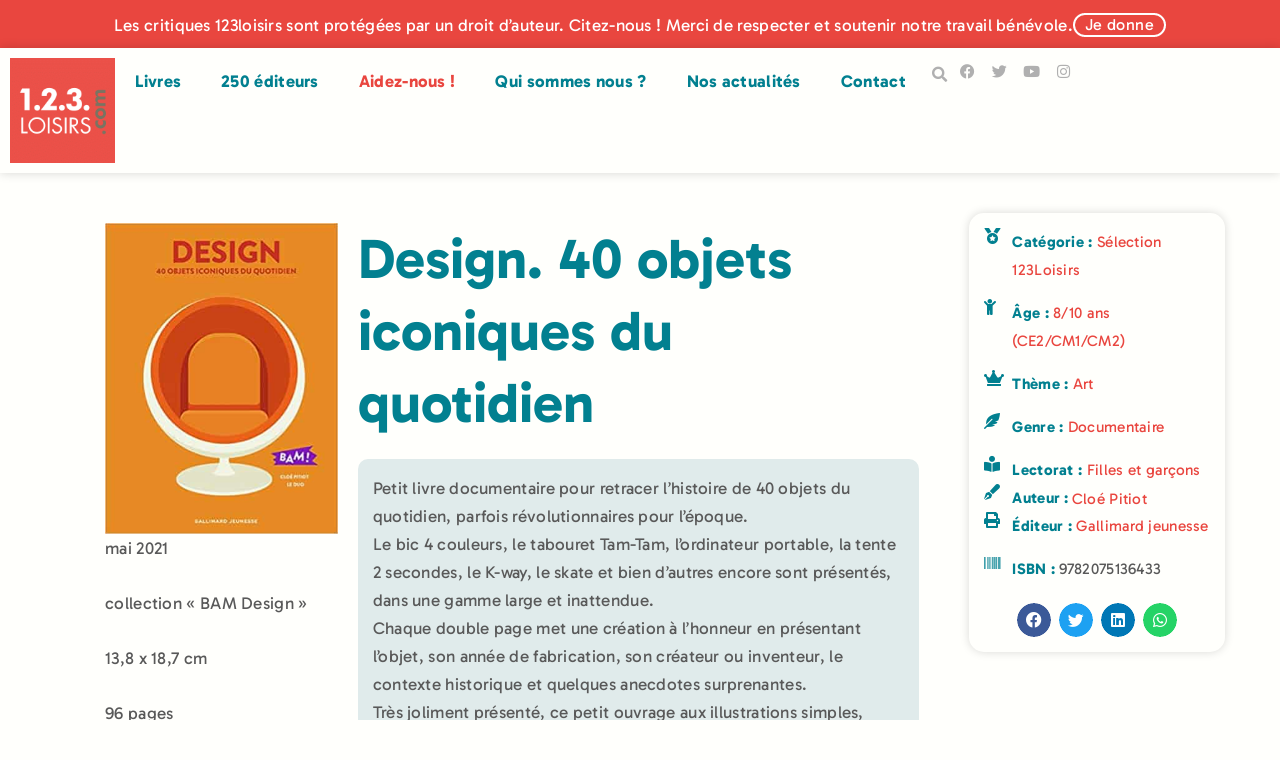

--- FILE ---
content_type: text/html; charset=UTF-8
request_url: https://123loisirs.com/livre/design-40-objets-iconiques-du-quotidien/
body_size: 39241
content:
<!doctype html>
<html lang="fr-FR" prefix="og: https://ogp.me/ns#">
<head>
	<meta charset="UTF-8">
	<meta name="viewport" content="width=device-width, initial-scale=1">
	<link rel="profile" href="https://gmpg.org/xfn/11">
	
<!-- Optimisation des moteurs de recherche par Rank Math - https://rankmath.com/ -->
<title>Design. 40 objets iconiques du quotidien - 123Loisirs</title>
<link data-rocket-prefetch href="https://www.googletagmanager.com" rel="dns-prefetch">
<link data-rocket-prefetch href="https://www.gstatic.com" rel="dns-prefetch">
<link data-rocket-prefetch href="https://www.google.com" rel="dns-prefetch">
<style id="wpr-usedcss">img:is([sizes=auto i],[sizes^="auto," i]){contain-intrinsic-size:3000px 1500px}img.emoji{display:inline!important;border:none!important;box-shadow:none!important;height:1em!important;width:1em!important;margin:0 .07em!important;vertical-align:-.1em!important;background:0 0!important;padding:0!important}:where(.wp-block-button__link){border-radius:9999px;box-shadow:none;padding:calc(.667em + 2px) calc(1.333em + 2px);text-decoration:none}:root :where(.wp-block-button .wp-block-button__link.is-style-outline),:root :where(.wp-block-button.is-style-outline>.wp-block-button__link){border:2px solid;padding:.667em 1.333em}:root :where(.wp-block-button .wp-block-button__link.is-style-outline:not(.has-text-color)),:root :where(.wp-block-button.is-style-outline>.wp-block-button__link:not(.has-text-color)){color:currentColor}:root :where(.wp-block-button .wp-block-button__link.is-style-outline:not(.has-background)),:root :where(.wp-block-button.is-style-outline>.wp-block-button__link:not(.has-background)){background-color:initial;background-image:none}:where(.wp-block-calendar table:not(.has-background) th){background:#ddd}:where(.wp-block-columns){margin-bottom:1.75em}:where(.wp-block-columns.has-background){padding:1.25em 2.375em}:where(.wp-block-post-comments input[type=submit]){border:none}:where(.wp-block-cover-image:not(.has-text-color)),:where(.wp-block-cover:not(.has-text-color)){color:#fff}:where(.wp-block-cover-image.is-light:not(.has-text-color)),:where(.wp-block-cover.is-light:not(.has-text-color)){color:#000}:root :where(.wp-block-cover h1:not(.has-text-color)),:root :where(.wp-block-cover h2:not(.has-text-color)),:root :where(.wp-block-cover h3:not(.has-text-color)),:root :where(.wp-block-cover h4:not(.has-text-color)),:root :where(.wp-block-cover h5:not(.has-text-color)),:root :where(.wp-block-cover h6:not(.has-text-color)),:root :where(.wp-block-cover p:not(.has-text-color)){color:inherit}:where(.wp-block-file){margin-bottom:1.5em}:where(.wp-block-file__button){border-radius:2em;display:inline-block;padding:.5em 1em}:where(.wp-block-file__button):where(a):active,:where(.wp-block-file__button):where(a):focus,:where(.wp-block-file__button):where(a):hover,:where(.wp-block-file__button):where(a):visited{box-shadow:none;color:#fff;opacity:.85;text-decoration:none}:where(.wp-block-form-input__input){font-size:1em;margin-bottom:.5em;padding:0 .5em}:where(.wp-block-form-input__input)[type=date],:where(.wp-block-form-input__input)[type=datetime-local],:where(.wp-block-form-input__input)[type=datetime],:where(.wp-block-form-input__input)[type=email],:where(.wp-block-form-input__input)[type=month],:where(.wp-block-form-input__input)[type=number],:where(.wp-block-form-input__input)[type=password],:where(.wp-block-form-input__input)[type=search],:where(.wp-block-form-input__input)[type=tel],:where(.wp-block-form-input__input)[type=text],:where(.wp-block-form-input__input)[type=time],:where(.wp-block-form-input__input)[type=url],:where(.wp-block-form-input__input)[type=week]{border-style:solid;border-width:1px;line-height:2;min-height:2em}:where(.wp-block-group.wp-block-group-is-layout-constrained){position:relative}:root :where(.wp-block-image.is-style-rounded img,.wp-block-image .is-style-rounded img){border-radius:9999px}:where(.wp-block-latest-comments:not([style*=line-height] .wp-block-latest-comments__comment)){line-height:1.1}:where(.wp-block-latest-comments:not([style*=line-height] .wp-block-latest-comments__comment-excerpt p)){line-height:1.8}:root :where(.wp-block-latest-posts.is-grid){padding:0}:root :where(.wp-block-latest-posts.wp-block-latest-posts__list){padding-left:0}ol,ul{box-sizing:border-box}:root :where(.wp-block-list.has-background){padding:1.25em 2.375em}:where(.wp-block-navigation.has-background .wp-block-navigation-item a:not(.wp-element-button)),:where(.wp-block-navigation.has-background .wp-block-navigation-submenu a:not(.wp-element-button)){padding:.5em 1em}:where(.wp-block-navigation .wp-block-navigation__submenu-container .wp-block-navigation-item a:not(.wp-element-button)),:where(.wp-block-navigation .wp-block-navigation__submenu-container .wp-block-navigation-submenu a:not(.wp-element-button)),:where(.wp-block-navigation .wp-block-navigation__submenu-container .wp-block-navigation-submenu button.wp-block-navigation-item__content),:where(.wp-block-navigation .wp-block-navigation__submenu-container .wp-block-pages-list__item button.wp-block-navigation-item__content){padding:.5em 1em}:root :where(p.has-background){padding:1.25em 2.375em}:where(p.has-text-color:not(.has-link-color)) a{color:inherit}:where(.wp-block-post-comments-form input:not([type=submit])),:where(.wp-block-post-comments-form textarea){border:1px solid #949494;font-family:inherit;font-size:1em}:where(.wp-block-post-comments-form input:where(:not([type=submit]):not([type=checkbox]))),:where(.wp-block-post-comments-form textarea){padding:calc(.667em + 2px)}:where(.wp-block-post-excerpt){box-sizing:border-box;margin-bottom:var(--wp--style--block-gap);margin-top:var(--wp--style--block-gap)}:where(.wp-block-preformatted.has-background){padding:1.25em 2.375em}:where(.wp-block-search__button){border:1px solid #ccc;padding:6px 10px}:where(.wp-block-search__input){appearance:none;border:1px solid #949494;flex-grow:1;font-family:inherit;font-size:inherit;font-style:inherit;font-weight:inherit;letter-spacing:inherit;line-height:inherit;margin-left:0;margin-right:0;min-width:3rem;padding:8px;text-decoration:unset!important;text-transform:inherit}:where(.wp-block-search__button-inside .wp-block-search__inside-wrapper){background-color:#fff;border:1px solid #949494;box-sizing:border-box;padding:4px}:where(.wp-block-search__button-inside .wp-block-search__inside-wrapper) .wp-block-search__input{border:none;border-radius:0;padding:0 4px}:where(.wp-block-search__button-inside .wp-block-search__inside-wrapper) .wp-block-search__input:focus{outline:0}:where(.wp-block-search__button-inside .wp-block-search__inside-wrapper) :where(.wp-block-search__button){padding:4px 8px}:root :where(.wp-block-separator.is-style-dots){height:auto;line-height:1;text-align:center}:root :where(.wp-block-separator.is-style-dots):before{color:currentColor;content:"···";font-family:serif;font-size:1.5em;letter-spacing:2em;padding-left:2em}:root :where(.wp-block-site-logo.is-style-rounded){border-radius:9999px}:where(.wp-block-social-links:not(.is-style-logos-only)) .wp-social-link{background-color:#f0f0f0;color:#444}:where(.wp-block-social-links:not(.is-style-logos-only)) .wp-social-link-amazon{background-color:#f90;color:#fff}:where(.wp-block-social-links:not(.is-style-logos-only)) .wp-social-link-bandcamp{background-color:#1ea0c3;color:#fff}:where(.wp-block-social-links:not(.is-style-logos-only)) .wp-social-link-behance{background-color:#0757fe;color:#fff}:where(.wp-block-social-links:not(.is-style-logos-only)) .wp-social-link-bluesky{background-color:#0a7aff;color:#fff}:where(.wp-block-social-links:not(.is-style-logos-only)) .wp-social-link-codepen{background-color:#1e1f26;color:#fff}:where(.wp-block-social-links:not(.is-style-logos-only)) .wp-social-link-deviantart{background-color:#02e49b;color:#fff}:where(.wp-block-social-links:not(.is-style-logos-only)) .wp-social-link-discord{background-color:#5865f2;color:#fff}:where(.wp-block-social-links:not(.is-style-logos-only)) .wp-social-link-dribbble{background-color:#e94c89;color:#fff}:where(.wp-block-social-links:not(.is-style-logos-only)) .wp-social-link-dropbox{background-color:#4280ff;color:#fff}:where(.wp-block-social-links:not(.is-style-logos-only)) .wp-social-link-etsy{background-color:#f45800;color:#fff}:where(.wp-block-social-links:not(.is-style-logos-only)) .wp-social-link-facebook{background-color:#0866ff;color:#fff}:where(.wp-block-social-links:not(.is-style-logos-only)) .wp-social-link-fivehundredpx{background-color:#000;color:#fff}:where(.wp-block-social-links:not(.is-style-logos-only)) .wp-social-link-flickr{background-color:#0461dd;color:#fff}:where(.wp-block-social-links:not(.is-style-logos-only)) .wp-social-link-foursquare{background-color:#e65678;color:#fff}:where(.wp-block-social-links:not(.is-style-logos-only)) .wp-social-link-github{background-color:#24292d;color:#fff}:where(.wp-block-social-links:not(.is-style-logos-only)) .wp-social-link-goodreads{background-color:#eceadd;color:#382110}:where(.wp-block-social-links:not(.is-style-logos-only)) .wp-social-link-google{background-color:#ea4434;color:#fff}:where(.wp-block-social-links:not(.is-style-logos-only)) .wp-social-link-gravatar{background-color:#1d4fc4;color:#fff}:where(.wp-block-social-links:not(.is-style-logos-only)) .wp-social-link-instagram{background-color:#f00075;color:#fff}:where(.wp-block-social-links:not(.is-style-logos-only)) .wp-social-link-lastfm{background-color:#e21b24;color:#fff}:where(.wp-block-social-links:not(.is-style-logos-only)) .wp-social-link-linkedin{background-color:#0d66c2;color:#fff}:where(.wp-block-social-links:not(.is-style-logos-only)) .wp-social-link-mastodon{background-color:#3288d4;color:#fff}:where(.wp-block-social-links:not(.is-style-logos-only)) .wp-social-link-medium{background-color:#000;color:#fff}:where(.wp-block-social-links:not(.is-style-logos-only)) .wp-social-link-meetup{background-color:#f6405f;color:#fff}:where(.wp-block-social-links:not(.is-style-logos-only)) .wp-social-link-patreon{background-color:#000;color:#fff}:where(.wp-block-social-links:not(.is-style-logos-only)) .wp-social-link-pinterest{background-color:#e60122;color:#fff}:where(.wp-block-social-links:not(.is-style-logos-only)) .wp-social-link-pocket{background-color:#ef4155;color:#fff}:where(.wp-block-social-links:not(.is-style-logos-only)) .wp-social-link-reddit{background-color:#ff4500;color:#fff}:where(.wp-block-social-links:not(.is-style-logos-only)) .wp-social-link-skype{background-color:#0478d7;color:#fff}:where(.wp-block-social-links:not(.is-style-logos-only)) .wp-social-link-snapchat{background-color:#fefc00;color:#fff;stroke:#000}:where(.wp-block-social-links:not(.is-style-logos-only)) .wp-social-link-soundcloud{background-color:#ff5600;color:#fff}:where(.wp-block-social-links:not(.is-style-logos-only)) .wp-social-link-spotify{background-color:#1bd760;color:#fff}:where(.wp-block-social-links:not(.is-style-logos-only)) .wp-social-link-telegram{background-color:#2aabee;color:#fff}:where(.wp-block-social-links:not(.is-style-logos-only)) .wp-social-link-threads{background-color:#000;color:#fff}:where(.wp-block-social-links:not(.is-style-logos-only)) .wp-social-link-tiktok{background-color:#000;color:#fff}:where(.wp-block-social-links:not(.is-style-logos-only)) .wp-social-link-tumblr{background-color:#011835;color:#fff}:where(.wp-block-social-links:not(.is-style-logos-only)) .wp-social-link-twitch{background-color:#6440a4;color:#fff}:where(.wp-block-social-links:not(.is-style-logos-only)) .wp-social-link-twitter{background-color:#1da1f2;color:#fff}:where(.wp-block-social-links:not(.is-style-logos-only)) .wp-social-link-vimeo{background-color:#1eb7ea;color:#fff}:where(.wp-block-social-links:not(.is-style-logos-only)) .wp-social-link-vk{background-color:#4680c2;color:#fff}:where(.wp-block-social-links:not(.is-style-logos-only)) .wp-social-link-wordpress{background-color:#3499cd;color:#fff}:where(.wp-block-social-links:not(.is-style-logos-only)) .wp-social-link-whatsapp{background-color:#25d366;color:#fff}:where(.wp-block-social-links:not(.is-style-logos-only)) .wp-social-link-x{background-color:#000;color:#fff}:where(.wp-block-social-links:not(.is-style-logos-only)) .wp-social-link-yelp{background-color:#d32422;color:#fff}:where(.wp-block-social-links:not(.is-style-logos-only)) .wp-social-link-youtube{background-color:red;color:#fff}:where(.wp-block-social-links.is-style-logos-only) .wp-social-link{background:0 0}:where(.wp-block-social-links.is-style-logos-only) .wp-social-link svg{height:1.25em;width:1.25em}:where(.wp-block-social-links.is-style-logos-only) .wp-social-link-amazon{color:#f90}:where(.wp-block-social-links.is-style-logos-only) .wp-social-link-bandcamp{color:#1ea0c3}:where(.wp-block-social-links.is-style-logos-only) .wp-social-link-behance{color:#0757fe}:where(.wp-block-social-links.is-style-logos-only) .wp-social-link-bluesky{color:#0a7aff}:where(.wp-block-social-links.is-style-logos-only) .wp-social-link-codepen{color:#1e1f26}:where(.wp-block-social-links.is-style-logos-only) .wp-social-link-deviantart{color:#02e49b}:where(.wp-block-social-links.is-style-logos-only) .wp-social-link-discord{color:#5865f2}:where(.wp-block-social-links.is-style-logos-only) .wp-social-link-dribbble{color:#e94c89}:where(.wp-block-social-links.is-style-logos-only) .wp-social-link-dropbox{color:#4280ff}:where(.wp-block-social-links.is-style-logos-only) .wp-social-link-etsy{color:#f45800}:where(.wp-block-social-links.is-style-logos-only) .wp-social-link-facebook{color:#0866ff}:where(.wp-block-social-links.is-style-logos-only) .wp-social-link-fivehundredpx{color:#000}:where(.wp-block-social-links.is-style-logos-only) .wp-social-link-flickr{color:#0461dd}:where(.wp-block-social-links.is-style-logos-only) .wp-social-link-foursquare{color:#e65678}:where(.wp-block-social-links.is-style-logos-only) .wp-social-link-github{color:#24292d}:where(.wp-block-social-links.is-style-logos-only) .wp-social-link-goodreads{color:#382110}:where(.wp-block-social-links.is-style-logos-only) .wp-social-link-google{color:#ea4434}:where(.wp-block-social-links.is-style-logos-only) .wp-social-link-gravatar{color:#1d4fc4}:where(.wp-block-social-links.is-style-logos-only) .wp-social-link-instagram{color:#f00075}:where(.wp-block-social-links.is-style-logos-only) .wp-social-link-lastfm{color:#e21b24}:where(.wp-block-social-links.is-style-logos-only) .wp-social-link-linkedin{color:#0d66c2}:where(.wp-block-social-links.is-style-logos-only) .wp-social-link-mastodon{color:#3288d4}:where(.wp-block-social-links.is-style-logos-only) .wp-social-link-medium{color:#000}:where(.wp-block-social-links.is-style-logos-only) .wp-social-link-meetup{color:#f6405f}:where(.wp-block-social-links.is-style-logos-only) .wp-social-link-patreon{color:#000}:where(.wp-block-social-links.is-style-logos-only) .wp-social-link-pinterest{color:#e60122}:where(.wp-block-social-links.is-style-logos-only) .wp-social-link-pocket{color:#ef4155}:where(.wp-block-social-links.is-style-logos-only) .wp-social-link-reddit{color:#ff4500}:where(.wp-block-social-links.is-style-logos-only) .wp-social-link-skype{color:#0478d7}:where(.wp-block-social-links.is-style-logos-only) .wp-social-link-snapchat{color:#fff;stroke:#000}:where(.wp-block-social-links.is-style-logos-only) .wp-social-link-soundcloud{color:#ff5600}:where(.wp-block-social-links.is-style-logos-only) .wp-social-link-spotify{color:#1bd760}:where(.wp-block-social-links.is-style-logos-only) .wp-social-link-telegram{color:#2aabee}:where(.wp-block-social-links.is-style-logos-only) .wp-social-link-threads{color:#000}:where(.wp-block-social-links.is-style-logos-only) .wp-social-link-tiktok{color:#000}:where(.wp-block-social-links.is-style-logos-only) .wp-social-link-tumblr{color:#011835}:where(.wp-block-social-links.is-style-logos-only) .wp-social-link-twitch{color:#6440a4}:where(.wp-block-social-links.is-style-logos-only) .wp-social-link-twitter{color:#1da1f2}:where(.wp-block-social-links.is-style-logos-only) .wp-social-link-vimeo{color:#1eb7ea}:where(.wp-block-social-links.is-style-logos-only) .wp-social-link-vk{color:#4680c2}:where(.wp-block-social-links.is-style-logos-only) .wp-social-link-whatsapp{color:#25d366}:where(.wp-block-social-links.is-style-logos-only) .wp-social-link-wordpress{color:#3499cd}:where(.wp-block-social-links.is-style-logos-only) .wp-social-link-x{color:#000}:where(.wp-block-social-links.is-style-logos-only) .wp-social-link-yelp{color:#d32422}:where(.wp-block-social-links.is-style-logos-only) .wp-social-link-youtube{color:red}:root :where(.wp-block-social-links .wp-social-link a){padding:.25em}:root :where(.wp-block-social-links.is-style-logos-only .wp-social-link a){padding:0}:root :where(.wp-block-social-links.is-style-pill-shape .wp-social-link a){padding-left:.6666666667em;padding-right:.6666666667em}:root :where(.wp-block-tag-cloud.is-style-outline){display:flex;flex-wrap:wrap;gap:1ch}:root :where(.wp-block-tag-cloud.is-style-outline a){border:1px solid;font-size:unset!important;margin-right:0;padding:1ch 2ch;text-decoration:none!important}:root :where(.wp-block-table-of-contents){box-sizing:border-box}:where(.wp-block-term-description){box-sizing:border-box;margin-bottom:var(--wp--style--block-gap);margin-top:var(--wp--style--block-gap)}:where(pre.wp-block-verse){font-family:inherit}:root{--wp-block-synced-color:#7a00df;--wp-block-synced-color--rgb:122,0,223;--wp-bound-block-color:var(--wp-block-synced-color);--wp-editor-canvas-background:#ddd;--wp-admin-theme-color:#007cba;--wp-admin-theme-color--rgb:0,124,186;--wp-admin-theme-color-darker-10:#006ba1;--wp-admin-theme-color-darker-10--rgb:0,107,160.5;--wp-admin-theme-color-darker-20:#005a87;--wp-admin-theme-color-darker-20--rgb:0,90,135;--wp-admin-border-width-focus:2px}@media (min-resolution:192dpi){:root{--wp-admin-border-width-focus:1.5px}}:root{--wp--preset--font-size--normal:16px;--wp--preset--font-size--huge:42px}.screen-reader-text{border:0;clip-path:inset(50%);height:1px;margin:-1px;overflow:hidden;padding:0;position:absolute;width:1px;word-wrap:normal!important}.screen-reader-text:focus{background-color:#ddd;clip-path:none;color:#444;display:block;font-size:1em;height:auto;left:5px;line-height:normal;padding:15px 23px 14px;text-decoration:none;top:5px;width:auto;z-index:100000}html :where(.has-border-color){border-style:solid}html :where([style*=border-top-color]){border-top-style:solid}html :where([style*=border-right-color]){border-right-style:solid}html :where([style*=border-bottom-color]){border-bottom-style:solid}html :where([style*=border-left-color]){border-left-style:solid}html :where([style*=border-width]){border-style:solid}html :where([style*=border-top-width]){border-top-style:solid}html :where([style*=border-right-width]){border-right-style:solid}html :where([style*=border-bottom-width]){border-bottom-style:solid}html :where([style*=border-left-width]){border-left-style:solid}html :where(img[class*=wp-image-]){height:auto;max-width:100%}:where(figure){margin:0 0 1em}html :where(.is-position-sticky){--wp-admin--admin-bar--position-offset:var(--wp-admin--admin-bar--height,0px)}@media screen and (max-width:600px){html :where(.is-position-sticky){--wp-admin--admin-bar--position-offset:0px}}a:has(>.jet-engine-lightbox-icon):before{display:none}:root{--wp--preset--aspect-ratio--square:1;--wp--preset--aspect-ratio--4-3:4/3;--wp--preset--aspect-ratio--3-4:3/4;--wp--preset--aspect-ratio--3-2:3/2;--wp--preset--aspect-ratio--2-3:2/3;--wp--preset--aspect-ratio--16-9:16/9;--wp--preset--aspect-ratio--9-16:9/16;--wp--preset--color--black:#000000;--wp--preset--color--cyan-bluish-gray:#abb8c3;--wp--preset--color--white:#ffffff;--wp--preset--color--pale-pink:#f78da7;--wp--preset--color--vivid-red:#cf2e2e;--wp--preset--color--luminous-vivid-orange:#ff6900;--wp--preset--color--luminous-vivid-amber:#fcb900;--wp--preset--color--light-green-cyan:#7bdcb5;--wp--preset--color--vivid-green-cyan:#00d084;--wp--preset--color--pale-cyan-blue:#8ed1fc;--wp--preset--color--vivid-cyan-blue:#0693e3;--wp--preset--color--vivid-purple:#9b51e0;--wp--preset--gradient--vivid-cyan-blue-to-vivid-purple:linear-gradient(135deg,rgb(6, 147, 227) 0%,rgb(155, 81, 224) 100%);--wp--preset--gradient--light-green-cyan-to-vivid-green-cyan:linear-gradient(135deg,rgb(122, 220, 180) 0%,rgb(0, 208, 130) 100%);--wp--preset--gradient--luminous-vivid-amber-to-luminous-vivid-orange:linear-gradient(135deg,rgb(252, 185, 0) 0%,rgb(255, 105, 0) 100%);--wp--preset--gradient--luminous-vivid-orange-to-vivid-red:linear-gradient(135deg,rgb(255, 105, 0) 0%,rgb(207, 46, 46) 100%);--wp--preset--gradient--very-light-gray-to-cyan-bluish-gray:linear-gradient(135deg,rgb(238, 238, 238) 0%,rgb(169, 184, 195) 100%);--wp--preset--gradient--cool-to-warm-spectrum:linear-gradient(135deg,rgb(74, 234, 220) 0%,rgb(151, 120, 209) 20%,rgb(207, 42, 186) 40%,rgb(238, 44, 130) 60%,rgb(251, 105, 98) 80%,rgb(254, 248, 76) 100%);--wp--preset--gradient--blush-light-purple:linear-gradient(135deg,rgb(255, 206, 236) 0%,rgb(152, 150, 240) 100%);--wp--preset--gradient--blush-bordeaux:linear-gradient(135deg,rgb(254, 205, 165) 0%,rgb(254, 45, 45) 50%,rgb(107, 0, 62) 100%);--wp--preset--gradient--luminous-dusk:linear-gradient(135deg,rgb(255, 203, 112) 0%,rgb(199, 81, 192) 50%,rgb(65, 88, 208) 100%);--wp--preset--gradient--pale-ocean:linear-gradient(135deg,rgb(255, 245, 203) 0%,rgb(182, 227, 212) 50%,rgb(51, 167, 181) 100%);--wp--preset--gradient--electric-grass:linear-gradient(135deg,rgb(202, 248, 128) 0%,rgb(113, 206, 126) 100%);--wp--preset--gradient--midnight:linear-gradient(135deg,rgb(2, 3, 129) 0%,rgb(40, 116, 252) 100%);--wp--preset--font-size--small:13px;--wp--preset--font-size--medium:20px;--wp--preset--font-size--large:36px;--wp--preset--font-size--x-large:42px;--wp--preset--spacing--20:0.44rem;--wp--preset--spacing--30:0.67rem;--wp--preset--spacing--40:1rem;--wp--preset--spacing--50:1.5rem;--wp--preset--spacing--60:2.25rem;--wp--preset--spacing--70:3.38rem;--wp--preset--spacing--80:5.06rem;--wp--preset--shadow--natural:6px 6px 9px rgba(0, 0, 0, .2);--wp--preset--shadow--deep:12px 12px 50px rgba(0, 0, 0, .4);--wp--preset--shadow--sharp:6px 6px 0px rgba(0, 0, 0, .2);--wp--preset--shadow--outlined:6px 6px 0px -3px rgb(255, 255, 255),6px 6px rgb(0, 0, 0);--wp--preset--shadow--crisp:6px 6px 0px rgb(0, 0, 0)}:root{--wp--style--global--content-size:800px;--wp--style--global--wide-size:1200px}:where(body){margin:0}:where(.wp-site-blocks)>*{margin-block-start:24px;margin-block-end:0}:where(.wp-site-blocks)>:first-child{margin-block-start:0}:where(.wp-site-blocks)>:last-child{margin-block-end:0}:root{--wp--style--block-gap:24px}:root :where(.is-layout-flow)>:first-child{margin-block-start:0}:root :where(.is-layout-flow)>:last-child{margin-block-end:0}:root :where(.is-layout-flow)>*{margin-block-start:24px;margin-block-end:0}:root :where(.is-layout-constrained)>:first-child{margin-block-start:0}:root :where(.is-layout-constrained)>:last-child{margin-block-end:0}:root :where(.is-layout-constrained)>*{margin-block-start:24px;margin-block-end:0}:root :where(.is-layout-flex){gap:24px}:root :where(.is-layout-grid){gap:24px}body{padding-top:0;padding-right:0;padding-bottom:0;padding-left:0}a:where(:not(.wp-element-button)){text-decoration:underline}:root :where(.wp-element-button,.wp-block-button__link){background-color:#32373c;border-width:0;color:#fff;font-family:inherit;font-size:inherit;font-style:inherit;font-weight:inherit;letter-spacing:inherit;line-height:inherit;padding-top:calc(.667em + 2px);padding-right:calc(1.333em + 2px);padding-bottom:calc(.667em + 2px);padding-left:calc(1.333em + 2px);text-decoration:none;text-transform:inherit}:root :where(.wp-block-pullquote){font-size:1.5em;line-height:1.6}.wpa-test-msg{background:#d1ecf1!important;border:1px solid #bee5eb!important;border-radius:5px!important;color:#0c5460!important;font-size:14px!important;padding:.75rem 1.25rem!important;font-family:Arial!important;margin-top:5px!important}span.wpa-button{display:inline-block!important;padding-top:5px!important;color:#fff!important;background-color:#6c757d!important;border-color:#6c757d!important;padding:5px 10px!important;border-radius:5px!important;margin-top:5px!important;cursor:pointer!important}#altEmail_container,.altEmail_container{position:absolute!important;overflow:hidden!important;display:inline!important;height:1px!important;width:1px!important;z-index:-1000!important}.chosen-container{-webkit-user-select:none;-ms-user-select:none}.chosen-container{position:relative;display:inline-block;vertical-align:middle;-moz-user-select:none;user-select:none}.chosen-container *{-webkit-box-sizing:border-box;box-sizing:border-box}.chosen-container .chosen-drop{position:absolute;top:100%;z-index:1010;width:100%;border:1px solid #aaa;border-top:0;background:#fff;-webkit-box-shadow:0 4px 5px rgba(0,0,0,.15);box-shadow:0 4px 5px rgba(0,0,0,.15);clip:rect(0,0,0,0);-webkit-clip-path:inset(100% 100%);clip-path:inset(100% 100%)}.chosen-container.chosen-with-drop .chosen-drop{clip:auto;-webkit-clip-path:none;clip-path:none}.chosen-container a{cursor:pointer}.chosen-container .chosen-single .group-name,.chosen-container .search-choice .group-name{margin-right:4px;overflow:hidden;white-space:nowrap;text-overflow:ellipsis;font-weight:400;color:#999}.chosen-container .chosen-single .group-name:after,.chosen-container .search-choice .group-name:after{content:":";padding-left:2px;vertical-align:top}.chosen-container .chosen-results{color:#444;position:relative;overflow-x:hidden;overflow-y:auto;margin:0 4px 4px 0;padding:0 0 0 4px;max-height:240px;-webkit-overflow-scrolling:touch}.chosen-container .chosen-results li{display:none;margin:0;padding:5px 6px;list-style:none;line-height:15px;word-wrap:break-word;-webkit-touch-callout:none}.chosen-container .chosen-results li.active-result{display:list-item;cursor:pointer}.chosen-container .chosen-results li.disabled-result{display:list-item;color:#ccc;cursor:default}.chosen-container .chosen-results li.highlighted{background-color:#3875d7;background-image:-webkit-gradient(linear,left top,left bottom,color-stop(20%,#3875d7),color-stop(90%,#2a62bc));background-image:linear-gradient(#3875d7 20%,#2a62bc 90%);color:#fff}.chosen-container .chosen-results li.no-results{color:#777;display:list-item;background:#f4f4f4}.chosen-container .chosen-results li.group-result{display:list-item;font-weight:700;cursor:default}.chosen-container .chosen-results li.group-option{padding-left:15px}.chosen-container .chosen-results li em{font-style:normal;text-decoration:underline}.chosen-container-active .chosen-single{border:1px solid #5897fb;-webkit-box-shadow:0 0 5px rgba(0,0,0,.3);box-shadow:0 0 5px rgba(0,0,0,.3)}.chosen-container-active.chosen-with-drop .chosen-single{border:1px solid #aaa;border-bottom-right-radius:0;border-bottom-left-radius:0;background-image:-webkit-gradient(linear,left top,left bottom,color-stop(20%,#eee),color-stop(80%,#fff));background-image:linear-gradient(#eee 20%,#fff 80%);-webkit-box-shadow:0 1px 0 #fff inset;box-shadow:0 1px 0 #fff inset}.chosen-container-active.chosen-with-drop .chosen-single div{border-left:none;background:0 0}.chosen-container-active.chosen-with-drop .chosen-single div b{background-position:-18px 2px}.chosen-container-active .chosen-choices{border:1px solid #5897fb;-webkit-box-shadow:0 0 5px rgba(0,0,0,.3);box-shadow:0 0 5px rgba(0,0,0,.3)}.chosen-container-active .chosen-choices li.search-field input[type=text]{color:#222!important}.chosen-disabled{opacity:.5!important;cursor:default}.chosen-disabled .chosen-choices .search-choice .search-choice-close,.chosen-disabled .chosen-single{cursor:default}.chosen-rtl{text-align:right}.chosen-rtl .chosen-single{overflow:visible;padding:0 8px 0 0}.chosen-rtl .chosen-single span{margin-right:0;margin-left:26px;direction:rtl}.chosen-rtl .chosen-single-with-deselect span{margin-left:38px}.chosen-rtl .chosen-single div{right:auto;left:3px}.chosen-rtl .chosen-single abbr{right:auto;left:26px}.chosen-rtl .chosen-choices li{float:right}.chosen-rtl .chosen-choices li.search-field input[type=text]{direction:rtl}.chosen-rtl .chosen-choices li.search-choice{margin:3px 5px 3px 0;padding:3px 5px 3px 19px}.chosen-rtl .chosen-choices li.search-choice .search-choice-close{right:auto;left:4px}.chosen-rtl .chosen-results li.group-option{padding-right:15px;padding-left:0}.chosen-rtl.chosen-container-active.chosen-with-drop .chosen-single div{border-right:none}.chosen-rtl .chosen-search input[type=text]{padding:4px 5px 4px 20px;background:var(--wpr-bg-63a87e91-c948-45bb-a6e1-1d1e968af59a) -30px -20px no-repeat;direction:rtl}@media only screen and (-webkit-min-device-pixel-ratio:1.5),only screen and (min-resolution:144dpi),only screen and (min-resolution:1.5dppx){.chosen-rtl .chosen-search input[type=text]{background-image:url(https://123loisirs.com/wp-content/plugins/search-filter-pro/public/assets/css/chosen-sprite@2x.png)!important;background-size:52px 37px!important;background-repeat:no-repeat!important}}.searchandfilter-date-picker .ui-helper-clearfix:after,.searchandfilter-date-picker .ui-helper-clearfix:before{content:"";display:table;border-collapse:collapse}.searchandfilter-date-picker .ui-helper-clearfix:after{clear:both}.searchandfilter-date-picker .ui-helper-clearfix{min-height:0}.searchandfilter-date-picker .ui-state-disabled{cursor:default!important}.searchandfilter-date-picker .ui-icon{display:block;text-indent:-99999px;overflow:hidden;background-repeat:no-repeat}.searchandfilter-date-picker .ui-icon{width:16px;height:16px;background-position:16px 16px}.ll-skin-melon .ui-state-disabled{opacity:1}.ll-skin-melon .ui-state-disabled .ui-state-default{color:#fba49e}.searchandfilter p{margin-top:1em;display:block}.searchandfilter ul{display:block;margin-top:0;margin-bottom:0}.searchandfilter ul li{list-style:none;display:block;padding:10px 0;margin:0}.searchandfilter ul li li{padding:5px 0}.searchandfilter ul li ul li ul{margin-left:20px}.searchandfilter label{display:inline-block;margin:0;padding:0}.searchandfilter li[data-sf-field-input-type=checkbox] label,.searchandfilter li[data-sf-field-input-type=radio] label,.searchandfilter li[data-sf-field-input-type=range-checkbox] label,.searchandfilter li[data-sf-field-input-type=range-radio] label{padding-left:10px}.searchandfilter .screen-reader-text{clip:rect(1px,1px,1px,1px);height:1px;overflow:hidden;position:absolute!important;width:1px}.searchandfilter .sf-range-max,.searchandfilter .sf-range-min{max-width:80px}.searchandfilter .sf-meta-range-radio-fromto .sf-range-max,.searchandfilter .sf-meta-range-radio-fromto .sf-range-min{display:inline-block;vertical-align:middle}.searchandfilter .datepicker{max-width:170px}.searchandfilter select.sf-input-select{min-width:170px}.searchandfilter select.sf-range-max.sf-input-select,.searchandfilter select.sf-range-min.sf-input-select{min-width:auto}.searchandfilter ul>li>ul:not(.children){margin-left:0}.searchandfilter .meta-slider{margin-top:10px;margin-bottom:10px;height:15px;max-width:220px}.search-filter-scroll-loading{display:block;margin:20px 10px 10px;height:30px;width:30px;animation:.7s linear infinite search-filter-loader-rotate;border:5px solid rgba(0,0,0,.15);border-right-color:rgba(0,0,0,.6);border-radius:50%}@keyframes search-filter-loader-rotate{0%{transform:rotate(0)}100%{transform:rotate(360deg)}}.ll-skin-melon{font-size:90%}.searchandfilter.horizontal ul>li{display:inline-block;padding-right:10px}.searchandfilter.horizontal ul>li li{display:block}.ll-skin-melon td .ui-state-default{background:0 0;border:none;text-align:center;padding:.3em;margin:0;font-weight:400;color:#6c88ac;font-size:14px}.ll-skin-melon td .ui-state-active{background:#526e91;color:#fff}.ll-skin-melon td .ui-state-hover{background:#c4d6ec}.searchandfilter li.hide,.searchandfilter select option.hide{display:none}.searchandfilter .disabled{opacity:.7}.chosen-container{font-size:14px}html{line-height:1.15;-webkit-text-size-adjust:100%}*,:after,:before{box-sizing:border-box}body{background-color:#fff;color:#333;font-family:-apple-system,BlinkMacSystemFont,'Segoe UI',Roboto,'Helvetica Neue',Arial,'Noto Sans',sans-serif,'Apple Color Emoji','Segoe UI Emoji','Segoe UI Symbol','Noto Color Emoji';font-size:1rem;font-weight:400;line-height:1.5;margin:0;-webkit-font-smoothing:antialiased;-moz-osx-font-smoothing:grayscale}h1,h2,h3{color:inherit;font-family:inherit;font-weight:500;line-height:1.2;margin-block-end:1rem;margin-block-start:.5rem}h1{font-size:2.5rem}h2{font-size:2rem}h3{font-size:1.75rem}p{margin-block-end:.9rem;margin-block-start:0}pre{font-family:monospace,monospace;font-size:1em;white-space:pre-wrap}a{background-color:transparent;color:#c36;text-decoration:none}a:active,a:hover{color:#336}a:not([href]):not([tabindex]),a:not([href]):not([tabindex]):focus,a:not([href]):not([tabindex]):hover{color:inherit;text-decoration:none}a:not([href]):not([tabindex]):focus{outline:0}abbr[title]{border-block-end:none;-webkit-text-decoration:underline dotted;text-decoration:underline dotted}b,strong{font-weight:bolder}sub{font-size:75%;line-height:0;position:relative;vertical-align:baseline}sub{bottom:-.25em}img{border-style:none;height:auto;max-width:100%}[hidden],template{display:none}@media print{*,:after,:before{background:0 0!important;box-shadow:none!important;color:#000!important;text-shadow:none!important}a,a:visited{text-decoration:underline}a[href]:after{content:" (" attr(href) ")"}abbr[title]:after{content:" (" attr(title) ")"}a[href^="#"]:after{content:""}pre{white-space:pre-wrap!important}pre{-moz-column-break-inside:avoid;border:1px solid #ccc;break-inside:avoid}thead{display:table-header-group}img,tr{-moz-column-break-inside:avoid;break-inside:avoid}h2,h3,p{orphans:3;widows:3}h2,h3{-moz-column-break-after:avoid;break-after:avoid}}label{display:inline-block;line-height:1;vertical-align:middle}button,input,optgroup,select,textarea{font-family:inherit;font-size:1rem;line-height:1.5;margin:0}input[type=date],input[type=email],input[type=number],input[type=search],input[type=text],input[type=url],select,textarea{border:1px solid #666;border-radius:3px;padding:.5rem 1rem;transition:all .3s;width:100%}input[type=date]:focus,input[type=email]:focus,input[type=number]:focus,input[type=search]:focus,input[type=text]:focus,input[type=url]:focus,select:focus,textarea:focus{border-color:#333}button,input{overflow:visible}button,select{text-transform:none}[type=button],[type=submit],button{-webkit-appearance:button;width:auto}[type=button],[type=submit],button{background-color:transparent;border:1px solid #c36;border-radius:3px;color:#c36;display:inline-block;font-size:1rem;font-weight:400;padding:.5rem 1rem;text-align:center;transition:all .3s;-webkit-user-select:none;-moz-user-select:none;user-select:none;white-space:nowrap}[type=button]:focus:not(:focus-visible),[type=submit]:focus:not(:focus-visible),button:focus:not(:focus-visible){outline:0}[type=button]:focus,[type=button]:hover,[type=submit]:focus,[type=submit]:hover,button:focus,button:hover{background-color:#c36;color:#fff;text-decoration:none}[type=button]:not(:disabled),[type=submit]:not(:disabled),button:not(:disabled){cursor:pointer}fieldset{padding:.35em .75em .625em}legend{box-sizing:border-box;color:inherit;display:table;max-width:100%;padding:0;white-space:normal}progress{vertical-align:baseline}textarea{overflow:auto;resize:vertical}[type=checkbox],[type=radio]{box-sizing:border-box;padding:0}[type=number]::-webkit-inner-spin-button,[type=number]::-webkit-outer-spin-button{height:auto}[type=search]{-webkit-appearance:textfield;outline-offset:-2px}[type=search]::-webkit-search-decoration{-webkit-appearance:none}::-webkit-file-upload-button{-webkit-appearance:button;font:inherit}select{display:block}table{background-color:transparent;border-collapse:collapse;border-spacing:0;font-size:.9em;margin-block-end:15px;width:100%}table td,table th{border:1px solid hsla(0,0%,50%,.502);line-height:1.5;padding:15px;vertical-align:top}table th{font-weight:700}table thead th{font-size:1em}table colgroup+thead tr:first-child td,table colgroup+thead tr:first-child th,table thead:first-child tr:first-child td,table thead:first-child tr:first-child th{border-block-start:1px solid hsla(0,0%,50%,.502)}table tbody>tr:nth-child(odd)>td,table tbody>tr:nth-child(odd)>th{background-color:hsla(0,0%,50%,.071)}table tbody tr:hover>td,table tbody tr:hover>th{background-color:hsla(0,0%,50%,.102)}table tbody+tbody{border-block-start:2px solid hsla(0,0%,50%,.502)}dd,li,ol,ul{background:0 0;border:0;font-size:100%;margin-block-end:0;margin-block-start:0;outline:0;vertical-align:baseline}.pagination{display:flex;justify-content:space-between;margin:20px auto}.sticky{display:block;position:relative}.hide{display:none!important}.screen-reader-text{clip:rect(1px,1px,1px,1px);height:1px;overflow:hidden;position:absolute!important;width:1px;word-wrap:normal!important}.screen-reader-text:focus{background-color:#eee;clip:auto!important;clip-path:none;color:#333;display:block;font-size:1rem;height:auto;left:5px;line-height:normal;padding:12px 24px;text-decoration:none;top:5px;width:auto;z-index:100000}.site-header:not(.dynamic-header){margin-inline-end:auto;margin-inline-start:auto;width:100%}@media(max-width:575px){.site-header:not(.dynamic-header){padding-inline-end:10px;padding-inline-start:10px}}@media(min-width:576px){.site-header:not(.dynamic-header){max-width:500px}}@media(min-width:768px){.site-header:not(.dynamic-header){max-width:600px}}@media(min-width:992px){.site-header:not(.dynamic-header){max-width:800px}}@media(min-width:1200px){.site-header:not(.dynamic-header){max-width:1140px}}.site-header+.elementor{min-height:calc(100vh - 320px)}.site-header{display:flex;flex-wrap:wrap;justify-content:space-between;padding-block-end:1rem;padding-block-start:1rem;position:relative}.site-navigation-toggle-holder{align-items:center;display:flex;padding:8px 15px}.site-navigation-toggle-holder .site-navigation-toggle{align-items:center;background-color:rgba(0,0,0,.05);border:0 solid;border-radius:3px;color:#494c4f;cursor:pointer;display:flex;justify-content:center;padding:.5rem}.site-navigation-dropdown{bottom:0;left:0;margin-block-start:10px;position:absolute;transform-origin:top;transition:max-height .3s,transform .3s;width:100%;z-index:10000}.site-navigation-toggle-holder:not(.elementor-active)+.site-navigation-dropdown{max-height:0;transform:scaleY(0)}.site-navigation-toggle-holder.elementor-active+.site-navigation-dropdown{max-height:100vh;transform:scaleY(1)}.site-navigation-dropdown ul{padding:0}.site-navigation-dropdown ul.menu{background:#fff;margin:0;padding:0;position:absolute;width:100%}.site-navigation-dropdown ul.menu li{display:block;position:relative;width:100%}.site-navigation-dropdown ul.menu li a{background:#fff;box-shadow:inset 0 -1px 0 rgba(0,0,0,.102);color:#55595c;display:block;padding:20px}.site-navigation-dropdown ul.menu>li li{max-height:0;transform:scaleY(0);transform-origin:top;transition:max-height .3s,transform .3s}.site-navigation-dropdown ul.menu li.elementor-active>ul>li{max-height:100vh;transform:scaleY(1)}:root{--direction-multiplier:1}body.rtl{--direction-multiplier:-1}.elementor-screen-only,.screen-reader-text,.screen-reader-text span{height:1px;margin:-1px;overflow:hidden;padding:0;position:absolute;top:-10000em;width:1px;clip:rect(0,0,0,0);border:0}.elementor *,.elementor :after,.elementor :before{box-sizing:border-box}.elementor a{box-shadow:none;text-decoration:none}.elementor img{border:none;border-radius:0;box-shadow:none;height:auto;max-width:100%}.elementor iframe,.elementor object,.elementor video{border:none;line-height:1;margin:0;max-width:100%;width:100%}.elementor-element{--flex-direction:initial;--flex-wrap:initial;--justify-content:initial;--align-items:initial;--align-content:initial;--gap:initial;--flex-basis:initial;--flex-grow:initial;--flex-shrink:initial;--order:initial;--align-self:initial;align-self:var(--align-self);flex-basis:var(--flex-basis);flex-grow:var(--flex-grow);flex-shrink:var(--flex-shrink);order:var(--order)}.elementor-element:where(.e-con-full,.elementor-widget){align-content:var(--align-content);align-items:var(--align-items);flex-direction:var(--flex-direction);flex-wrap:var(--flex-wrap);gap:var(--row-gap) var(--column-gap);justify-content:var(--justify-content)}.elementor-invisible{visibility:hidden}.elementor-align-right{text-align:right}.elementor-align-left{text-align:left}.elementor-align-left .elementor-button,.elementor-align-right .elementor-button{width:auto}.elementor-align-justify .elementor-button{width:100%}@media (max-width:1024px){.elementor-tablet-align-center{text-align:center}.elementor-tablet-align-center .elementor-button{width:auto}}@media (max-width:767px){.elementor-widget-wrap .elementor-element.elementor-widget-mobile__width-initial{max-width:100%}.elementor-mobile-align-center{text-align:center}.elementor-mobile-align-center .elementor-button{width:auto}.elementor-column{width:100%}}:root{--page-title-display:block}.elementor-page-title{display:var(--page-title-display)}.elementor-widget-wrap{align-content:flex-start;flex-wrap:wrap;position:relative;width:100%}.elementor:not(.elementor-bc-flex-widget) .elementor-widget-wrap{display:flex}.elementor-widget-wrap>.elementor-element{width:100%}.elementor-widget-wrap.e-swiper-container{width:calc(100% - (var(--e-column-margin-left,0px) + var(--e-column-margin-right,0px)))}.elementor-widget{position:relative}.elementor-widget:not(:last-child){margin-bottom:var(--kit-widget-spacing,20px)}.elementor-column{display:flex;min-height:1px;position:relative}@media (min-width:768px){.elementor-column.elementor-col-25{width:25%}.elementor-column.elementor-col-75{width:75%}.elementor-column.elementor-col-100{width:100%}}.elementor-grid{display:grid;grid-column-gap:var(--grid-column-gap);grid-row-gap:var(--grid-row-gap)}.elementor-grid .elementor-grid-item{min-width:0}.elementor-grid-0 .elementor-grid{display:inline-block;margin-bottom:calc(-1 * var(--grid-row-gap));width:100%;word-spacing:var(--grid-column-gap)}.elementor-grid-0 .elementor-grid .elementor-grid-item{display:inline-block;margin-bottom:var(--grid-row-gap);word-break:break-word}.elementor-grid-4 .elementor-grid{grid-template-columns:repeat(4,1fr)}@media (min-width:1025px){#elementor-device-mode:after{content:"desktop"}}@media (min-width:-1){#elementor-device-mode:after{content:"widescreen"}}@media (max-width:-1){#elementor-device-mode:after{content:"laptop";content:"tablet_extra"}}@media (max-width:1024px){.elementor-grid-tablet-2 .elementor-grid{grid-template-columns:repeat(2,1fr)}#elementor-device-mode:after{content:"tablet"}}@media (max-width:-1){#elementor-device-mode:after{content:"mobile_extra"}}@media (prefers-reduced-motion:no-preference){html{scroll-behavior:smooth}}.e-con{--border-radius:0;--border-top-width:0px;--border-right-width:0px;--border-bottom-width:0px;--border-left-width:0px;--border-style:initial;--border-color:initial;--container-widget-width:100%;--container-widget-height:initial;--container-widget-flex-grow:0;--container-widget-align-self:initial;--content-width:min(100%,var(--container-max-width,1140px));--width:100%;--min-height:initial;--height:auto;--text-align:initial;--margin-top:0px;--margin-right:0px;--margin-bottom:0px;--margin-left:0px;--padding-top:var(--container-default-padding-top,10px);--padding-right:var(--container-default-padding-right,10px);--padding-bottom:var(--container-default-padding-bottom,10px);--padding-left:var(--container-default-padding-left,10px);--position:relative;--z-index:revert;--overflow:visible;--gap:var(--widgets-spacing,20px);--row-gap:var(--widgets-spacing-row,20px);--column-gap:var(--widgets-spacing-column,20px);--overlay-mix-blend-mode:initial;--overlay-opacity:1;--overlay-transition:0.3s;--e-con-grid-template-columns:repeat(3,1fr);--e-con-grid-template-rows:repeat(2,1fr);border-radius:var(--border-radius);height:var(--height);min-height:var(--min-height);min-width:0;overflow:var(--overflow);position:var(--position);width:var(--width);z-index:var(--z-index);--flex-wrap-mobile:wrap;margin-block-end:var(--margin-block-end);margin-block-start:var(--margin-block-start);margin-inline-end:var(--margin-inline-end);margin-inline-start:var(--margin-inline-start);padding-inline-end:var(--padding-inline-end);padding-inline-start:var(--padding-inline-start)}.e-con:where(:not(.e-div-block-base)){transition:background var(--background-transition,.3s),border var(--border-transition,.3s),box-shadow var(--border-transition,.3s),transform var(--e-con-transform-transition-duration,.4s)}.e-con{--margin-block-start:var(--margin-top);--margin-block-end:var(--margin-bottom);--margin-inline-start:var(--margin-left);--margin-inline-end:var(--margin-right);--padding-inline-start:var(--padding-left);--padding-inline-end:var(--padding-right);--padding-block-start:var(--padding-top);--padding-block-end:var(--padding-bottom);--border-block-start-width:var(--border-top-width);--border-block-end-width:var(--border-bottom-width);--border-inline-start-width:var(--border-left-width);--border-inline-end-width:var(--border-right-width)}body.rtl .e-con{--padding-inline-start:var(--padding-right);--padding-inline-end:var(--padding-left);--margin-inline-start:var(--margin-right);--margin-inline-end:var(--margin-left);--border-inline-start-width:var(--border-right-width);--border-inline-end-width:var(--border-left-width)}.e-con.e-flex{--flex-direction:column;--flex-basis:auto;--flex-grow:0;--flex-shrink:1;flex:var(--flex-grow) var(--flex-shrink) var(--flex-basis)}.e-con-full,.e-con>.e-con-inner{padding-block-end:var(--padding-block-end);padding-block-start:var(--padding-block-start);text-align:var(--text-align)}.e-con-full.e-flex,.e-con.e-flex>.e-con-inner{flex-direction:var(--flex-direction)}.e-con,.e-con>.e-con-inner{display:var(--display)}.e-con-boxed.e-flex{align-content:normal;align-items:normal;flex-direction:column;flex-wrap:nowrap;justify-content:normal}.e-con-boxed{gap:initial;text-align:initial}.e-con.e-flex>.e-con-inner{align-content:var(--align-content);align-items:var(--align-items);align-self:auto;flex-basis:auto;flex-grow:1;flex-shrink:1;flex-wrap:var(--flex-wrap);justify-content:var(--justify-content)}.e-con>.e-con-inner{gap:var(--row-gap) var(--column-gap);height:100%;margin:0 auto;max-width:var(--content-width);padding-inline-end:0;padding-inline-start:0;width:100%}:is(.elementor-section-wrap,[data-elementor-id])>.e-con{--margin-left:auto;--margin-right:auto;max-width:min(100%,var(--width))}.e-con .elementor-widget.elementor-widget{margin-block-end:0}.e-con:before,.e-con>.elementor-motion-effects-container>.elementor-motion-effects-layer:before{border-block-end-width:var(--border-block-end-width);border-block-start-width:var(--border-block-start-width);border-color:var(--border-color);border-inline-end-width:var(--border-inline-end-width);border-inline-start-width:var(--border-inline-start-width);border-radius:var(--border-radius);border-style:var(--border-style);content:var(--background-overlay);display:block;height:max(100% + var(--border-top-width) + var(--border-bottom-width),100%);left:calc(0px - var(--border-left-width));mix-blend-mode:var(--overlay-mix-blend-mode);opacity:var(--overlay-opacity);position:absolute;top:calc(0px - var(--border-top-width));transition:var(--overlay-transition,.3s);width:max(100% + var(--border-left-width) + var(--border-right-width),100%)}.e-con:before{transition:background var(--overlay-transition,.3s),border-radius var(--border-transition,.3s),opacity var(--overlay-transition,.3s)}.e-con .elementor-widget{min-width:0}.e-con .elementor-widget.e-widget-swiper{width:100%}.e-con>.e-con-inner>.elementor-widget>.elementor-widget-container,.e-con>.elementor-widget>.elementor-widget-container{height:100%}.e-con.e-con>.e-con-inner>.elementor-widget,.elementor.elementor .e-con>.elementor-widget{max-width:100%}.e-con .elementor-widget:not(:last-child){--kit-widget-spacing:0px}@media (max-width:767px){.elementor-grid-mobile-2 .elementor-grid{grid-template-columns:repeat(2,1fr)}#elementor-device-mode:after{content:"mobile"}.e-con.e-flex{--width:100%;--flex-wrap:var(--flex-wrap-mobile)}}.elementor-form-fields-wrapper{display:flex;flex-wrap:wrap}.elementor-form-fields-wrapper.elementor-labels-above .elementor-field-group .elementor-field-subgroup,.elementor-form-fields-wrapper.elementor-labels-above .elementor-field-group>.elementor-select-wrapper,.elementor-form-fields-wrapper.elementor-labels-above .elementor-field-group>input,.elementor-form-fields-wrapper.elementor-labels-above .elementor-field-group>textarea{flex-basis:100%;max-width:100%}.elementor-form-fields-wrapper.elementor-labels-inline>.elementor-field-group .elementor-select-wrapper,.elementor-form-fields-wrapper.elementor-labels-inline>.elementor-field-group>input{flex-grow:1}.elementor-field-group{align-items:center;flex-wrap:wrap}.elementor-field-group.elementor-field-type-submit{align-items:flex-end}.elementor-field-group .elementor-field-textual{background-color:transparent;border:1px solid #69727d;color:#1f2124;flex-grow:1;max-width:100%;vertical-align:middle;width:100%}.elementor-field-group .elementor-field-textual:focus{box-shadow:inset 0 0 0 1px rgba(0,0,0,.1);outline:0}.elementor-field-group .elementor-field-textual::-moz-placeholder{color:inherit;font-family:inherit;opacity:.6}.elementor-field-group .elementor-field-textual::placeholder{color:inherit;font-family:inherit;opacity:.6}.elementor-field-label{cursor:pointer}.elementor-field-textual{border-radius:3px;font-size:15px;line-height:1.4;min-height:40px;padding:5px 14px}.elementor-field-textual.elementor-size-xs{border-radius:2px;font-size:13px;min-height:33px;padding:4px 12px}.elementor-field-textual.elementor-size-md{border-radius:4px;font-size:16px;min-height:47px;padding:6px 16px}.elementor-button-align-stretch .elementor-field-type-submit:not(.e-form__buttons__wrapper) .elementor-button{flex-basis:100%}.elementor-button-align-stretch .e-form__buttons__wrapper{flex-basis:50%;flex-grow:1}.elementor-button-align-stretch .e-form__buttons__wrapper__button{flex-basis:100%}.elementor-button-align-center .e-form__buttons{justify-content:center}.elementor-button-align-start .e-form__buttons{justify-content:flex-start}.elementor-button-align-end .e-form__buttons{justify-content:flex-end}.elementor-button-align-center .elementor-field-type-submit:not(.e-form__buttons__wrapper) .elementor-button,.elementor-button-align-end .elementor-field-type-submit:not(.e-form__buttons__wrapper) .elementor-button,.elementor-button-align-start .elementor-field-type-submit:not(.e-form__buttons__wrapper) .elementor-button{flex-basis:auto}.elementor-button-align-center .e-form__buttons__wrapper,.elementor-button-align-end .e-form__buttons__wrapper,.elementor-button-align-start .e-form__buttons__wrapper{flex-grow:0}.elementor-button-align-center .e-form__buttons__wrapper,.elementor-button-align-center .e-form__buttons__wrapper__button,.elementor-button-align-end .e-form__buttons__wrapper,.elementor-button-align-end .e-form__buttons__wrapper__button,.elementor-button-align-start .e-form__buttons__wrapper,.elementor-button-align-start .e-form__buttons__wrapper__button{flex-basis:auto}@media screen and (max-width:1024px){.elementor-tablet-button-align-stretch .elementor-field-type-submit:not(.e-form__buttons__wrapper) .elementor-button{flex-basis:100%}.elementor-tablet-button-align-stretch .e-form__buttons__wrapper{flex-basis:50%;flex-grow:1}.elementor-tablet-button-align-stretch .e-form__buttons__wrapper__button{flex-basis:100%}.elementor-tablet-button-align-center .e-form__buttons{justify-content:center}.elementor-tablet-button-align-start .e-form__buttons{justify-content:flex-start}.elementor-tablet-button-align-end .e-form__buttons{justify-content:flex-end}.elementor-tablet-button-align-center .elementor-field-type-submit:not(.e-form__buttons__wrapper) .elementor-button,.elementor-tablet-button-align-end .elementor-field-type-submit:not(.e-form__buttons__wrapper) .elementor-button,.elementor-tablet-button-align-start .elementor-field-type-submit:not(.e-form__buttons__wrapper) .elementor-button{flex-basis:auto}.elementor-tablet-button-align-center .e-form__buttons__wrapper,.elementor-tablet-button-align-end .e-form__buttons__wrapper,.elementor-tablet-button-align-start .e-form__buttons__wrapper{flex-grow:0}.elementor-tablet-button-align-center .e-form__buttons__wrapper,.elementor-tablet-button-align-center .e-form__buttons__wrapper__button,.elementor-tablet-button-align-end .e-form__buttons__wrapper,.elementor-tablet-button-align-end .e-form__buttons__wrapper__button,.elementor-tablet-button-align-start .e-form__buttons__wrapper,.elementor-tablet-button-align-start .e-form__buttons__wrapper__button{flex-basis:auto}}@media screen and (max-width:767px){.elementor-mobile-button-align-stretch .elementor-field-type-submit:not(.e-form__buttons__wrapper) .elementor-button{flex-basis:100%}.elementor-mobile-button-align-stretch .e-form__buttons__wrapper{flex-basis:50%;flex-grow:1}.elementor-mobile-button-align-stretch .e-form__buttons__wrapper__button{flex-basis:100%}.elementor-mobile-button-align-center .e-form__buttons{justify-content:center}.elementor-mobile-button-align-start .e-form__buttons{justify-content:flex-start}.elementor-mobile-button-align-end .e-form__buttons{justify-content:flex-end}.elementor-mobile-button-align-center .elementor-field-type-submit:not(.e-form__buttons__wrapper) .elementor-button,.elementor-mobile-button-align-end .elementor-field-type-submit:not(.e-form__buttons__wrapper) .elementor-button,.elementor-mobile-button-align-start .elementor-field-type-submit:not(.e-form__buttons__wrapper) .elementor-button{flex-basis:auto}.elementor-mobile-button-align-center .e-form__buttons__wrapper,.elementor-mobile-button-align-end .e-form__buttons__wrapper,.elementor-mobile-button-align-start .e-form__buttons__wrapper{flex-grow:0}.elementor-mobile-button-align-center .e-form__buttons__wrapper,.elementor-mobile-button-align-center .e-form__buttons__wrapper__button,.elementor-mobile-button-align-end .e-form__buttons__wrapper,.elementor-mobile-button-align-end .e-form__buttons__wrapper__button,.elementor-mobile-button-align-start .e-form__buttons__wrapper,.elementor-mobile-button-align-start .e-form__buttons__wrapper__button{flex-basis:auto}}.elementor-form .elementor-button{border:none;padding-block-end:0;padding-block-start:0}.elementor-form .elementor-button-content-wrapper,.elementor-form .elementor-button>span{display:flex;flex-direction:row;gap:5px;justify-content:center}.elementor-form .elementor-button.elementor-size-xs{min-height:33px}.elementor-form .elementor-button.elementor-size-sm{min-height:40px}.elementor-form .elementor-button.elementor-size-md{min-height:47px}.elementor-form .elementor-button.elementor-size-lg{min-height:59px}.elementor-form .elementor-button.elementor-size-xl{min-height:72px}.elementor-element:where(:not(.e-con)):where(:not(.e-div-block-base)) .elementor-widget-container,.elementor-element:where(:not(.e-con)):where(:not(.e-div-block-base)):not(:has(.elementor-widget-container)){transition:background .3s,border .3s,border-radius .3s,box-shadow .3s,transform var(--e-transform-transition-duration,.4s)}.elementor-heading-title{line-height:1;margin:0;padding:0}.elementor-button{background-color:#69727d;border-radius:3px;color:#fff;display:inline-block;font-size:15px;line-height:1;padding:12px 24px;fill:#fff;text-align:center;transition:all .3s}.elementor-button:focus,.elementor-button:hover,.elementor-button:visited{color:#fff}.elementor-button-content-wrapper{display:flex;flex-direction:row;gap:5px;justify-content:center}.elementor-button-text{display:inline-block}.elementor-button.elementor-size-xs{border-radius:2px;font-size:13px;padding:10px 20px}.elementor-button.elementor-size-md{border-radius:4px;font-size:16px;padding:15px 30px}.elementor-button span{text-decoration:inherit}.elementor-icon{color:#69727d;display:inline-block;font-size:50px;line-height:1;text-align:center;transition:all .3s}.elementor-icon:hover{color:#69727d}.elementor-icon i,.elementor-icon svg{display:block;height:1em;position:relative;width:1em}.elementor-icon i:before,.elementor-icon svg:before{left:50%;position:absolute;transform:translateX(-50%)}.elementor-shape-square .elementor-icon{border-radius:0}.elementor-shape-rounded .elementor-icon{border-radius:10%}.animated{animation-duration:1.25s}.animated.reverse{animation-direction:reverse;animation-fill-mode:forwards}@media (prefers-reduced-motion:reduce){.animated{animation:none!important}html *{transition-delay:0s!important;transition-duration:0s!important}}@media (max-width:767px){.elementor .elementor-hidden-mobile{display:none}}@media (min-width:768px) and (max-width:1024px){.elementor .elementor-hidden-tablet{display:none}}@media (min-width:1025px) and (max-width:99999px){.elementor .elementor-hidden-desktop{display:none}}.elementor-kit-8887{--e-global-color-primary:#028090;--e-global-color-secondary:#00BFB2;--e-global-color-text:#595959;--e-global-color-accent:#E9463F;--e-global-color-ca8d583:#E0EBEB;--e-global-color-4361a0b:#B0B0B0;--e-global-color-e0dc05b:#8989896E;--e-global-color-c426ce2:#FFFFFF;--e-global-color-4cbe2bd:#02809061;--e-global-color-71198b5:#0404048F;--e-global-color-ae77a3b:#FFFFFF00;--e-global-color-78b181a:#F0F3BD;--e-global-typography-primary-font-family:"Gabarito";--e-global-typography-primary-font-size:56px;--e-global-typography-primary-font-weight:bold;--e-global-typography-primary-text-transform:none;--e-global-typography-primary-font-style:normal;--e-global-typography-primary-text-decoration:none;--e-global-typography-primary-line-height:1.3em;--e-global-typography-primary-letter-spacing:0px;--e-global-typography-secondary-font-family:"Gabarito";--e-global-typography-secondary-font-size:32px;--e-global-typography-secondary-font-weight:bold;--e-global-typography-secondary-text-transform:none;--e-global-typography-secondary-font-style:normal;--e-global-typography-secondary-text-decoration:none;--e-global-typography-secondary-line-height:1.4em;--e-global-typography-secondary-letter-spacing:0px;--e-global-typography-text-font-family:"Gabarito";--e-global-typography-text-font-size:20px;--e-global-typography-text-font-weight:bold;--e-global-typography-text-text-transform:none;--e-global-typography-text-font-style:normal;--e-global-typography-text-text-decoration:none;--e-global-typography-text-line-height:1.5em;--e-global-typography-text-letter-spacing:0px;--e-global-typography-accent-font-family:"Gabarito";--e-global-typography-accent-font-size:18px;--e-global-typography-accent-font-weight:400;--e-global-typography-accent-text-transform:none;--e-global-typography-accent-font-style:normal;--e-global-typography-accent-text-decoration:none;--e-global-typography-accent-line-height:1.5em;--e-global-typography-accent-letter-spacing:0px;--e-global-typography-267fb6e-font-family:"Gabarito";--e-global-typography-267fb6e-font-size:16px;--e-global-typography-267fb6e-font-weight:bold;--e-global-typography-267fb6e-text-transform:none;--e-global-typography-267fb6e-font-style:normal;--e-global-typography-267fb6e-text-decoration:none;--e-global-typography-267fb6e-line-height:1.5em;--e-global-typography-267fb6e-letter-spacing:0px;--e-global-typography-afa8467-font-family:"Gabarito";--e-global-typography-afa8467-font-size:14px;--e-global-typography-afa8467-font-weight:400;--e-global-typography-afa8467-text-transform:none;--e-global-typography-afa8467-font-style:normal;--e-global-typography-afa8467-text-decoration:none;--e-global-typography-afa8467-line-height:1.5em;--e-global-typography-afa8467-letter-spacing:0px;--e-global-typography-30699bf-font-family:"Gabarito";--e-global-typography-30699bf-font-size:17px;--e-global-typography-30699bf-font-weight:400;--e-global-typography-30699bf-text-transform:none;--e-global-typography-30699bf-font-style:normal;--e-global-typography-30699bf-text-decoration:none;--e-global-typography-30699bf-line-height:1.7em;--e-global-typography-30699bf-letter-spacing:0.3px;--e-global-typography-8e8eb1a-font-family:"Gabarito";--e-global-typography-8e8eb1a-font-size:14px;--e-global-typography-8e8eb1a-font-weight:400;--e-global-typography-8e8eb1a-text-transform:none;--e-global-typography-8e8eb1a-font-style:normal;--e-global-typography-8e8eb1a-text-decoration:none;--e-global-typography-8e8eb1a-line-height:1.4em;--e-global-typography-8e8eb1a-letter-spacing:0.2px;--e-global-typography-87217d0-font-family:"Gabarito";--e-global-typography-87217d0-font-size:16px;--e-global-typography-87217d0-font-weight:400;--e-global-typography-87217d0-font-style:normal;--e-global-typography-87217d0-text-decoration:none;--e-global-typography-87217d0-line-height:1em;--e-global-typography-87217d0-letter-spacing:0.4px;--e-global-typography-6dbf44c-font-family:"Gabarito";--e-global-typography-6dbf44c-font-size:16px;--e-global-typography-6dbf44c-font-weight:400;--e-global-typography-6dbf44c-text-transform:none;--e-global-typography-6dbf44c-font-style:normal;--e-global-typography-6dbf44c-text-decoration:none;--e-global-typography-6dbf44c-line-height:1.5em;--e-global-typography-6dbf44c-letter-spacing:0px;--e-global-typography-05f0412-font-family:"Gabarito";--e-global-typography-05f0412-font-size:17px;--e-global-typography-05f0412-font-weight:400;--e-global-typography-05f0412-text-transform:uppercase;--e-global-typography-05f0412-font-style:normal;--e-global-typography-05f0412-text-decoration:none;--e-global-typography-05f0412-line-height:1.3em;--e-global-typography-05f0412-letter-spacing:0.2px;--e-global-typography-7f6d7be-font-family:"Gabarito";--e-global-typography-7f6d7be-font-size:24px;--e-global-typography-7f6d7be-font-weight:400;--e-global-typography-7f6d7be-text-transform:none;--e-global-typography-7f6d7be-font-style:normal;--e-global-typography-7f6d7be-text-decoration:none;--e-global-typography-7f6d7be-line-height:1.5em;--e-global-typography-7f6d7be-letter-spacing:0px;--e-global-typography-76fe98f-font-family:"Gabarito";--e-global-typography-76fe98f-font-size:90px;--e-global-typography-76fe98f-font-weight:400;--e-global-typography-76fe98f-text-transform:none;--e-global-typography-76fe98f-font-style:normal;--e-global-typography-76fe98f-text-decoration:none;--e-global-typography-76fe98f-line-height:1.4em;--e-global-typography-76fe98f-letter-spacing:0px;--e-global-typography-2ba06f7-font-family:"Gabarito";--e-global-typography-2ba06f7-font-size:18px;--e-global-typography-2ba06f7-font-weight:400;--e-global-typography-2ba06f7-font-style:italic;--e-global-typography-2ba06f7-line-height:1.8em;--e-global-typography-2ba06f7-letter-spacing:0.3px;background-color:#fffffc;color:var(--e-global-color-text);font-family:var( --e-global-typography-30699bf-font-family ),Sans-serif;font-size:var( --e-global-typography-30699bf-font-size );font-weight:var(--e-global-typography-30699bf-font-weight);text-transform:var(--e-global-typography-30699bf-text-transform);font-style:var(--e-global-typography-30699bf-font-style);text-decoration:var(--e-global-typography-30699bf-text-decoration);line-height:var( --e-global-typography-30699bf-line-height );letter-spacing:var( --e-global-typography-30699bf-letter-spacing )}.elementor-kit-8887 .elementor-button,.elementor-kit-8887 button,.elementor-kit-8887 input[type=button],.elementor-kit-8887 input[type=submit]{background-color:var(--e-global-color-accent);font-family:var( --e-global-typography-87217d0-font-family ),Sans-serif;font-size:var( --e-global-typography-87217d0-font-size );font-weight:var(--e-global-typography-87217d0-font-weight);font-style:var(--e-global-typography-87217d0-font-style);text-decoration:var(--e-global-typography-87217d0-text-decoration);line-height:var( --e-global-typography-87217d0-line-height );letter-spacing:var( --e-global-typography-87217d0-letter-spacing );color:#fff;border-style:solid;border-width:3px;border-color:var(--e-global-color-accent);border-radius:100px 100px 100px 100px;padding:5px 15px}.elementor-kit-8887 .elementor-button:focus,.elementor-kit-8887 .elementor-button:hover,.elementor-kit-8887 button:focus,.elementor-kit-8887 button:hover,.elementor-kit-8887 input[type=button]:focus,.elementor-kit-8887 input[type=button]:hover,.elementor-kit-8887 input[type=submit]:focus,.elementor-kit-8887 input[type=submit]:hover{background-color:var(--e-global-color-primary);color:#fff;border-style:solid;border-width:3px;border-color:var(--e-global-color-primary)}.elementor-kit-8887 p{margin-block-end:1.6em}.elementor-kit-8887 a{color:var(--e-global-color-accent)}.elementor-kit-8887 a:hover{color:var(--e-global-color-primary)}.elementor-kit-8887 h1{color:var(--e-global-color-primary);font-family:var( --e-global-typography-primary-font-family ),Sans-serif;font-size:var( --e-global-typography-primary-font-size );font-weight:var(--e-global-typography-primary-font-weight);text-transform:var(--e-global-typography-primary-text-transform);font-style:var(--e-global-typography-primary-font-style);text-decoration:var(--e-global-typography-primary-text-decoration);line-height:var( --e-global-typography-primary-line-height );letter-spacing:var( --e-global-typography-primary-letter-spacing )}.elementor-kit-8887 h2{color:var(--e-global-color-primary);font-family:var( --e-global-typography-secondary-font-family ),Sans-serif;font-size:var( --e-global-typography-secondary-font-size );font-weight:var(--e-global-typography-secondary-font-weight);text-transform:var(--e-global-typography-secondary-text-transform);font-style:var(--e-global-typography-secondary-font-style);text-decoration:var(--e-global-typography-secondary-text-decoration);line-height:var( --e-global-typography-secondary-line-height );letter-spacing:var( --e-global-typography-secondary-letter-spacing )}.elementor-kit-8887 h3{color:var(--e-global-color-primary);font-family:var( --e-global-typography-text-font-family ),Sans-serif;font-size:var( --e-global-typography-text-font-size );font-weight:var(--e-global-typography-text-font-weight);text-transform:var(--e-global-typography-text-text-transform);font-style:var(--e-global-typography-text-font-style);text-decoration:var(--e-global-typography-text-text-decoration);line-height:var( --e-global-typography-text-line-height );letter-spacing:var( --e-global-typography-text-letter-spacing )}.elementor-kit-8887 label{color:var(--e-global-color-text);font-family:var( --e-global-typography-30699bf-font-family ),Sans-serif;font-size:var( --e-global-typography-30699bf-font-size );font-weight:var(--e-global-typography-30699bf-font-weight);text-transform:var(--e-global-typography-30699bf-text-transform);font-style:var(--e-global-typography-30699bf-font-style);text-decoration:var(--e-global-typography-30699bf-text-decoration);line-height:var( --e-global-typography-30699bf-line-height );letter-spacing:var( --e-global-typography-30699bf-letter-spacing )}.elementor-kit-8887 .elementor-field-textual,.elementor-kit-8887 input:not([type=button]):not([type=submit]),.elementor-kit-8887 textarea{font-family:var( --e-global-typography-30699bf-font-family ),Sans-serif;font-size:var( --e-global-typography-30699bf-font-size );font-weight:var(--e-global-typography-30699bf-font-weight);text-transform:var(--e-global-typography-30699bf-text-transform);font-style:var(--e-global-typography-30699bf-font-style);text-decoration:var(--e-global-typography-30699bf-text-decoration);line-height:var( --e-global-typography-30699bf-line-height );letter-spacing:var( --e-global-typography-30699bf-letter-spacing );color:var(--e-global-color-text);background-color:var(--e-global-color-c426ce2);border-style:solid;border-width:1px;border-color:var(--e-global-color-4361a0b);border-radius:100px 100px 100px 100px}.e-con{--container-max-width:1170px}.elementor-widget:not(:last-child){margin-block-end:20px}.elementor-element{--widgets-spacing:20px 20px;--widgets-spacing-row:20px;--widgets-spacing-column:20px}.site-header{padding-inline-end:0px;padding-inline-start:0px}@media(max-width:1024px){.elementor-kit-8887{--e-global-typography-primary-font-size:1.7rem;font-size:var( --e-global-typography-30699bf-font-size );line-height:var( --e-global-typography-30699bf-line-height );letter-spacing:var( --e-global-typography-30699bf-letter-spacing )}.elementor-kit-8887 h1{font-size:var( --e-global-typography-primary-font-size );line-height:var( --e-global-typography-primary-line-height );letter-spacing:var( --e-global-typography-primary-letter-spacing )}.elementor-kit-8887 h2{font-size:var( --e-global-typography-secondary-font-size );line-height:var( --e-global-typography-secondary-line-height );letter-spacing:var( --e-global-typography-secondary-letter-spacing )}.elementor-kit-8887 h3{font-size:var( --e-global-typography-text-font-size );line-height:var( --e-global-typography-text-line-height );letter-spacing:var( --e-global-typography-text-letter-spacing )}.elementor-kit-8887 .elementor-button,.elementor-kit-8887 button,.elementor-kit-8887 input[type=button],.elementor-kit-8887 input[type=submit]{font-size:var( --e-global-typography-87217d0-font-size );line-height:var( --e-global-typography-87217d0-line-height );letter-spacing:var( --e-global-typography-87217d0-letter-spacing )}.elementor-kit-8887 label{font-size:var( --e-global-typography-30699bf-font-size );line-height:var( --e-global-typography-30699bf-line-height );letter-spacing:var( --e-global-typography-30699bf-letter-spacing )}.elementor-kit-8887 .elementor-field-textual,.elementor-kit-8887 input:not([type=button]):not([type=submit]),.elementor-kit-8887 textarea{font-size:var( --e-global-typography-30699bf-font-size );line-height:var( --e-global-typography-30699bf-line-height );letter-spacing:var( --e-global-typography-30699bf-letter-spacing )}.e-con{--container-max-width:1024px}}@media(max-width:767px){table table{font-size:.8em}table table td,table table th{line-height:1.3;padding:7px}table table th{font-weight:400}.elementor-kit-8887{--e-global-typography-primary-font-size:40px;font-size:var( --e-global-typography-30699bf-font-size );line-height:var( --e-global-typography-30699bf-line-height );letter-spacing:var( --e-global-typography-30699bf-letter-spacing )}.elementor-kit-8887 h1{font-size:var( --e-global-typography-primary-font-size );line-height:var( --e-global-typography-primary-line-height );letter-spacing:var( --e-global-typography-primary-letter-spacing )}.elementor-kit-8887 h2{font-size:var( --e-global-typography-secondary-font-size );line-height:var( --e-global-typography-secondary-line-height );letter-spacing:var( --e-global-typography-secondary-letter-spacing )}.elementor-kit-8887 h3{font-size:var( --e-global-typography-text-font-size );line-height:var( --e-global-typography-text-line-height );letter-spacing:var( --e-global-typography-text-letter-spacing )}.elementor-kit-8887 .elementor-button,.elementor-kit-8887 button,.elementor-kit-8887 input[type=button],.elementor-kit-8887 input[type=submit]{font-size:var( --e-global-typography-87217d0-font-size );line-height:var( --e-global-typography-87217d0-line-height );letter-spacing:var( --e-global-typography-87217d0-letter-spacing )}.elementor-kit-8887 label{font-size:var( --e-global-typography-30699bf-font-size );line-height:var( --e-global-typography-30699bf-line-height );letter-spacing:var( --e-global-typography-30699bf-letter-spacing )}.elementor-kit-8887 .elementor-field-textual,.elementor-kit-8887 input:not([type=button]):not([type=submit]),.elementor-kit-8887 textarea{font-size:var( --e-global-typography-30699bf-font-size );line-height:var( --e-global-typography-30699bf-line-height );letter-spacing:var( --e-global-typography-30699bf-letter-spacing )}.e-con{--container-max-width:767px}}@font-face{font-family:Gabarito;font-style:normal;font-weight:400;font-display:swap;src:url('https://123loisirs.com/wp-content/uploads/2023/11/Gabarito-VariableFont_wght.ttf') format('truetype')}@font-face{font-family:Gabarito;font-style:normal;font-weight:700;font-display:swap;src:url('https://123loisirs.com/wp-content/uploads/2023/11/Gabarito-VariableFont_wght.ttf') format('truetype')}@font-face{font-family:Gabarito;font-style:normal;font-weight:100;font-display:swap;src:url('https://123loisirs.com/wp-content/uploads/2023/11/Gabarito-VariableFont_wght.ttf') format('truetype')}@font-face{font-family:Gabarito;font-style:normal;font-weight:900;font-display:swap;src:url('https://123loisirs.com/wp-content/uploads/2023/11/Gabarito-VariableFont_wght.ttf') format('truetype')}.elementor-widget-heading .elementor-heading-title[class*=elementor-size-]>a{color:inherit;font-size:inherit;line-height:inherit}.elementor-widget-heading .elementor-heading-title.elementor-size-small{font-size:15px}.elementor-widget-image{text-align:center}.elementor-widget-image a{display:inline-block}.elementor-widget-image img{display:inline-block;vertical-align:middle}.elementor-item:after,.elementor-item:before{display:block;position:absolute;transition:.3s;transition-timing-function:cubic-bezier(.58,.3,.005,1)}.elementor-item:not(:hover):not(:focus):not(.elementor-item-active):not(.highlighted):after,.elementor-item:not(:hover):not(:focus):not(.elementor-item-active):not(.highlighted):before{opacity:0}.elementor-item.highlighted:after,.elementor-item.highlighted:before,.elementor-item:focus:after,.elementor-item:focus:before,.elementor-item:hover:after,.elementor-item:hover:before{transform:scale(1)}.e--pointer-text.e--animation-grow .elementor-item:focus,.e--pointer-text.e--animation-grow .elementor-item:hover{transform:scale(1.2)}.elementor-nav-menu--main .elementor-nav-menu a{transition:.4s}.elementor-nav-menu--main .elementor-nav-menu a,.elementor-nav-menu--main .elementor-nav-menu a.highlighted,.elementor-nav-menu--main .elementor-nav-menu a:focus,.elementor-nav-menu--main .elementor-nav-menu a:hover{padding:13px 20px}.elementor-nav-menu--main .elementor-nav-menu a.current{background:#1f2124;color:#fff}.elementor-nav-menu--main .elementor-nav-menu a.disabled{background:#3f444b;color:#88909b}.elementor-nav-menu--main .elementor-nav-menu ul{border-style:solid;border-width:0;padding:0;position:absolute;width:12em}.elementor-nav-menu--main .elementor-nav-menu span.scroll-down,.elementor-nav-menu--main .elementor-nav-menu span.scroll-up{background:#fff;display:none;height:20px;overflow:hidden;position:absolute;visibility:hidden}.elementor-nav-menu--main .elementor-nav-menu span.scroll-down-arrow,.elementor-nav-menu--main .elementor-nav-menu span.scroll-up-arrow{border:8px dashed transparent;border-bottom:8px solid #33373d;height:0;inset-block-start:-2px;inset-inline-start:50%;margin-inline-start:-8px;overflow:hidden;position:absolute;width:0}.elementor-nav-menu--main .elementor-nav-menu span.scroll-down-arrow{border-color:#33373d transparent transparent;border-style:solid dashed dashed;top:6px}.elementor-nav-menu--main .elementor-nav-menu--dropdown .sub-arrow .e-font-icon-svg,.elementor-nav-menu--main .elementor-nav-menu--dropdown .sub-arrow i{transform:rotate(calc(-90deg * var(--direction-multiplier,1)))}.elementor-nav-menu--main .elementor-nav-menu--dropdown .sub-arrow .e-font-icon-svg{fill:currentColor;height:1em;width:1em}.elementor-nav-menu--layout-horizontal{display:flex}.elementor-nav-menu--layout-horizontal .elementor-nav-menu{display:flex;flex-wrap:wrap}.elementor-nav-menu--layout-horizontal .elementor-nav-menu a{flex-grow:1;white-space:nowrap}.elementor-nav-menu--layout-horizontal .elementor-nav-menu>li{display:flex}.elementor-nav-menu--layout-horizontal .elementor-nav-menu>li ul,.elementor-nav-menu--layout-horizontal .elementor-nav-menu>li>.scroll-down{top:100%!important}.elementor-nav-menu--layout-horizontal .elementor-nav-menu>li:not(:first-child)>a{margin-inline-start:var(--e-nav-menu-horizontal-menu-item-margin)}.elementor-nav-menu--layout-horizontal .elementor-nav-menu>li:not(:first-child)>.scroll-down,.elementor-nav-menu--layout-horizontal .elementor-nav-menu>li:not(:first-child)>.scroll-up,.elementor-nav-menu--layout-horizontal .elementor-nav-menu>li:not(:first-child)>ul{inset-inline-start:var(--e-nav-menu-horizontal-menu-item-margin)!important}.elementor-nav-menu--layout-horizontal .elementor-nav-menu>li:not(:last-child)>a{margin-inline-end:var(--e-nav-menu-horizontal-menu-item-margin)}.elementor-nav-menu--layout-horizontal .elementor-nav-menu>li:not(:last-child):after{align-self:center;border-color:var(--e-nav-menu-divider-color,#000);border-left-style:var(--e-nav-menu-divider-style,solid);border-left-width:var(--e-nav-menu-divider-width,2px);content:var(--e-nav-menu-divider-content,none);height:var(--e-nav-menu-divider-height,35%)}.elementor-nav-menu__align-right .elementor-nav-menu{justify-content:flex-end;margin-left:auto}.elementor-nav-menu__align-right .elementor-nav-menu--layout-vertical>ul>li>a{justify-content:flex-end}.elementor-nav-menu__align-left .elementor-nav-menu{justify-content:flex-start;margin-right:auto}.elementor-nav-menu__align-left .elementor-nav-menu--layout-vertical>ul>li>a{justify-content:flex-start}.elementor-nav-menu__align-start .elementor-nav-menu{justify-content:flex-start;margin-inline-end:auto}.elementor-nav-menu__align-start .elementor-nav-menu--layout-vertical>ul>li>a{justify-content:flex-start}.elementor-nav-menu__align-end .elementor-nav-menu{justify-content:flex-end;margin-inline-start:auto}.elementor-nav-menu__align-end .elementor-nav-menu--layout-vertical>ul>li>a{justify-content:flex-end}.elementor-nav-menu__align-center .elementor-nav-menu{justify-content:center;margin-inline-end:auto;margin-inline-start:auto}.elementor-nav-menu__align-center .elementor-nav-menu--layout-vertical>ul>li>a{justify-content:center}.elementor-nav-menu__align-justify .elementor-nav-menu--layout-horizontal .elementor-nav-menu{width:100%}.elementor-nav-menu__align-justify .elementor-nav-menu--layout-horizontal .elementor-nav-menu>li{flex-grow:1}.elementor-nav-menu__align-justify .elementor-nav-menu--layout-horizontal .elementor-nav-menu>li>a{justify-content:center}.elementor-widget-nav-menu:not(.elementor-nav-menu--toggle) .elementor-menu-toggle{display:none}.elementor-widget-nav-menu .elementor-widget-container,.elementor-widget-nav-menu:not(:has(.elementor-widget-container)):not([class*=elementor-hidden-]){display:flex;flex-direction:column}.elementor-nav-menu{position:relative;z-index:2}.elementor-nav-menu:after{clear:both;content:" ";display:block;font:0/0 serif;height:0;overflow:hidden;visibility:hidden}.elementor-nav-menu,.elementor-nav-menu li,.elementor-nav-menu ul{display:block;line-height:normal;list-style:none;margin:0;padding:0;-webkit-tap-highlight-color:transparent}.elementor-nav-menu ul{display:none}.elementor-nav-menu ul ul a,.elementor-nav-menu ul ul a:active,.elementor-nav-menu ul ul a:focus,.elementor-nav-menu ul ul a:hover{border-left:16px solid transparent}.elementor-nav-menu ul ul ul a,.elementor-nav-menu ul ul ul a:active,.elementor-nav-menu ul ul ul a:focus,.elementor-nav-menu ul ul ul a:hover{border-left:24px solid transparent}.elementor-nav-menu ul ul ul ul a,.elementor-nav-menu ul ul ul ul a:active,.elementor-nav-menu ul ul ul ul a:focus,.elementor-nav-menu ul ul ul ul a:hover{border-left:32px solid transparent}.elementor-nav-menu ul ul ul ul ul a,.elementor-nav-menu ul ul ul ul ul a:active,.elementor-nav-menu ul ul ul ul ul a:focus,.elementor-nav-menu ul ul ul ul ul a:hover{border-left:40px solid transparent}.elementor-nav-menu a,.elementor-nav-menu li{position:relative}.elementor-nav-menu li{border-width:0}.elementor-nav-menu a{align-items:center;display:flex}.elementor-nav-menu a,.elementor-nav-menu a:focus,.elementor-nav-menu a:hover{line-height:20px;padding:10px 20px}.elementor-nav-menu a.current{background:#1f2124;color:#fff}.elementor-nav-menu a.disabled{color:#88909b;cursor:not-allowed}.elementor-nav-menu .e-plus-icon:before{content:"+"}.elementor-nav-menu .sub-arrow{align-items:center;display:flex;line-height:1;margin-block-end:-10px;margin-block-start:-10px;padding:10px;padding-inline-end:0}.elementor-nav-menu .sub-arrow i{pointer-events:none}.elementor-nav-menu .sub-arrow .fa.fa-chevron-down,.elementor-nav-menu .sub-arrow .fas.fa-chevron-down{font-size:.7em}.elementor-nav-menu .sub-arrow .e-font-icon-svg{height:1em;width:1em}.elementor-nav-menu .sub-arrow .e-font-icon-svg.fa-svg-chevron-down{height:.7em;width:.7em}.elementor-nav-menu--dropdown .elementor-item.elementor-item-active,.elementor-nav-menu--dropdown .elementor-item.highlighted,.elementor-nav-menu--dropdown .elementor-item:focus,.elementor-nav-menu--dropdown .elementor-item:hover{background-color:#3f444b;color:#fff}.elementor-menu-toggle{align-items:center;background-color:rgba(0,0,0,.05);border:0 solid;border-radius:3px;color:#33373d;cursor:pointer;display:flex;font-size:var(--nav-menu-icon-size,22px);justify-content:center;padding:.25em}.elementor-menu-toggle.elementor-active .elementor-menu-toggle__icon--open,.elementor-menu-toggle:not(.elementor-active) .elementor-menu-toggle__icon--close{display:none}.elementor-menu-toggle .e-font-icon-svg{fill:#33373d;height:1em;width:1em}.elementor-menu-toggle svg{height:auto;width:1em;fill:var(--nav-menu-icon-color,currentColor)}span.elementor-menu-toggle__icon--close,span.elementor-menu-toggle__icon--open{line-height:1}.elementor-nav-menu--dropdown{background-color:#fff;font-size:13px}.elementor-nav-menu--dropdown-none .elementor-menu-toggle,.elementor-nav-menu--dropdown-none .elementor-nav-menu--dropdown{display:none}.elementor-nav-menu--dropdown.elementor-nav-menu__container{margin-top:10px;overflow-x:hidden;overflow-y:auto;transform-origin:top;transition:max-height .3s,transform .3s}.elementor-nav-menu--dropdown.elementor-nav-menu__container .elementor-sub-item{font-size:.85em}.elementor-nav-menu--dropdown a{color:#33373d}.elementor-nav-menu--dropdown a.current{background:#1f2124;color:#fff}.elementor-nav-menu--dropdown a.disabled{color:#b3b3b3}ul.elementor-nav-menu--dropdown a,ul.elementor-nav-menu--dropdown a:focus,ul.elementor-nav-menu--dropdown a:hover{border-inline-start:8px solid transparent;text-shadow:none}.elementor-nav-menu__text-align-center .elementor-nav-menu--dropdown .elementor-nav-menu a{justify-content:center}.elementor-nav-menu--toggle{--menu-height:100vh}.elementor-nav-menu--toggle .elementor-menu-toggle:not(.elementor-active)+.elementor-nav-menu__container{max-height:0;overflow:hidden;transform:scaleY(0)}.elementor-nav-menu--toggle .elementor-menu-toggle.elementor-active+.elementor-nav-menu__container{animation:.3s backwards hide-scroll;max-height:var(--menu-height);transform:scaleY(1)}.elementor-nav-menu--stretch .elementor-nav-menu__container.elementor-nav-menu--dropdown{position:absolute;z-index:9997}@media (max-width:767px){.elementor-nav-menu--dropdown-mobile .elementor-nav-menu--main{display:none}}@media (min-width:768px){.elementor-nav-menu--dropdown-mobile .elementor-menu-toggle,.elementor-nav-menu--dropdown-mobile .elementor-nav-menu--dropdown{display:none}.elementor-nav-menu--dropdown-mobile nav.elementor-nav-menu--dropdown.elementor-nav-menu__container{overflow-y:hidden}}@media (max-width:1024px){.elementor-nav-menu--dropdown-tablet .elementor-nav-menu--main{display:none}}@media (min-width:1025px){.elementor-nav-menu--dropdown-tablet .elementor-menu-toggle,.elementor-nav-menu--dropdown-tablet .elementor-nav-menu--dropdown{display:none}.elementor-nav-menu--dropdown-tablet nav.elementor-nav-menu--dropdown.elementor-nav-menu__container{overflow-y:hidden}}@media (max-width:-1){.elementor-nav-menu--dropdown-mobile_extra .elementor-nav-menu--main{display:none}.elementor-nav-menu--dropdown-tablet_extra .elementor-nav-menu--main{display:none}.elementor-widget:not(.elementor-laptop-align-right) .elementor-icon-list-item:after{inset-inline-start:0}.elementor-widget:not(.elementor-laptop-align-left) .elementor-icon-list-item:after{inset-inline-end:0}.elementor-widget:not(.elementor-tablet_extra-align-right) .elementor-icon-list-item:after{inset-inline-start:0}.elementor-widget:not(.elementor-tablet_extra-align-left) .elementor-icon-list-item:after{inset-inline-end:0}}@media (min-width:-1){.elementor-nav-menu--dropdown-mobile_extra .elementor-menu-toggle,.elementor-nav-menu--dropdown-mobile_extra .elementor-nav-menu--dropdown{display:none}.elementor-nav-menu--dropdown-mobile_extra nav.elementor-nav-menu--dropdown.elementor-nav-menu__container{overflow-y:hidden}.elementor-nav-menu--dropdown-tablet_extra .elementor-menu-toggle,.elementor-nav-menu--dropdown-tablet_extra .elementor-nav-menu--dropdown{display:none}.elementor-nav-menu--dropdown-tablet_extra nav.elementor-nav-menu--dropdown.elementor-nav-menu__container{overflow-y:hidden}.elementor-widget:not(.elementor-widescreen-align-right) .elementor-icon-list-item:after{inset-inline-start:0}.elementor-widget:not(.elementor-widescreen-align-left) .elementor-icon-list-item:after{inset-inline-end:0}}@keyframes hide-scroll{0%,to{overflow:hidden}}.elementor-search-form{display:block;transition:.2s}.elementor-search-form button,.elementor-search-form input[type=search]{-webkit-appearance:none;-moz-appearance:none;background:0 0;border:0;display:inline-block;font-size:15px;line-height:1;margin:0;min-width:0;padding:0;vertical-align:middle;white-space:normal}.elementor-search-form button:focus,.elementor-search-form input[type=search]:focus{color:inherit;outline:0}.elementor-search-form button{background-color:#69727d;border-radius:0;color:#fff;font-size:var(--e-search-form-submit-icon-size,16px)}.elementor-search-form__container{border:0 solid transparent;display:flex;min-height:50px;overflow:hidden;transition:.2s}.elementor-search-form__container:not(.elementor-search-form--full-screen){background:#f1f2f3}.elementor-search-form__input{color:#3f444b;flex-basis:100%;transition:color .2s}.elementor-search-form__input::-moz-placeholder{color:inherit;font-family:inherit;opacity:.6}.elementor-search-form__input::placeholder{color:inherit;font-family:inherit;opacity:.6}.elementor-search-form--skin-full_screen .elementor-search-form input[type=search].elementor-search-form__input{border:solid #fff;border-width:0 0 1px;color:#fff;font-size:50px;line-height:1.5;text-align:center}.elementor-search-form--skin-full_screen .elementor-search-form__toggle{color:var(--e-search-form-toggle-color,#33373d);cursor:pointer;display:inline-block;font-size:var(--e-search-form-toggle-size,33px);vertical-align:middle}.elementor-search-form--skin-full_screen .elementor-search-form__toggle i{background-color:var(--e-search-form-toggle-background-color,rgba(0,0,0,.05));border-color:var(--e-search-form-toggle-color,#33373d);border-radius:var(--e-search-form-toggle-border-radius,3px);border-style:solid;border-width:var(--e-search-form-toggle-border-width,0);display:block;height:var(--e-search-form-toggle-size,33px);position:relative;transition:.2s;width:var(--e-search-form-toggle-size,33px)}.elementor-search-form--skin-full_screen .elementor-search-form__toggle i svg,.elementor-search-form--skin-full_screen .elementor-search-form__toggle i:before{left:50%;position:absolute;top:50%;transform:translate(-50%,-50%)}.elementor-search-form--skin-full_screen .elementor-search-form__toggle i:before{font-size:var(--e-search-form-toggle-icon-size,.55em)}.elementor-search-form--skin-full_screen .elementor-search-form__toggle i svg{fill:var(--e-search-form-toggle-color,#33373d);height:var(--e-search-form-toggle-icon-size,.55em);width:var(--e-search-form-toggle-icon-size,.55em)}.elementor-search-form--skin-full_screen .elementor-search-form__container{align-items:center;background-color:rgba(0,0,0,.8);height:100vh;inset:0;padding:0 15%;position:fixed;transition:.3s;z-index:9998}.elementor-search-form--skin-full_screen .elementor-search-form__container:not(.elementor-search-form--full-screen){opacity:0;overflow:hidden;transform:scale(0)}.elementor-search-form--skin-full_screen .elementor-search-form__container:not(.elementor-search-form--full-screen) .dialog-lightbox-close-button{display:none}.fab,.far,.fas{-moz-osx-font-smoothing:grayscale;-webkit-font-smoothing:antialiased;display:inline-block;font-style:normal;font-variant:normal;text-rendering:auto;line-height:1}.fa-angle-double-down:before{content:"\f103"}.fa-angle-double-left:before{content:"\f100"}.fa-angle-double-right:before{content:"\f101"}.fa-angle-double-up:before{content:"\f102"}.fa-angle-down:before{content:"\f107"}.fa-angle-left:before{content:"\f104"}.fa-angle-right:before{content:"\f105"}.fa-angle-up:before{content:"\f106"}.fa-barcode:before{content:"\f02a"}.fa-book-reader:before{content:"\f5da"}.fa-caret-down:before{content:"\f0d7"}.fa-caret-left:before{content:"\f0d9"}.fa-caret-right:before{content:"\f0da"}.fa-caret-square-down:before{content:"\f150"}.fa-caret-square-left:before{content:"\f191"}.fa-caret-square-right:before{content:"\f152"}.fa-caret-square-up:before{content:"\f151"}.fa-caret-up:before{content:"\f0d8"}.fa-chevron-circle-down:before{content:"\f13a"}.fa-chevron-circle-left:before{content:"\f137"}.fa-chevron-circle-right:before{content:"\f138"}.fa-chevron-circle-up:before{content:"\f139"}.fa-chevron-down:before{content:"\f078"}.fa-chevron-left:before{content:"\f053"}.fa-chevron-right:before{content:"\f054"}.fa-chevron-up:before{content:"\f077"}.fa-child:before{content:"\f1ae"}.fa-copyright:before{content:"\f1f9"}.fa-crown:before{content:"\f521"}.fa-facebook:before{content:"\f09a"}.fa-feather-alt:before{content:"\f56b"}.fa-instagram:before{content:"\f16d"}.fa-linkedin:before{content:"\f08c"}.fa-medal:before{content:"\f5a2"}.fa-pen-fancy:before{content:"\f5ac"}.fa-plus:before{content:"\f067"}.fa-plus-circle:before{content:"\f055"}.fa-plus-square:before{content:"\f0fe"}.fa-print:before{content:"\f02f"}.fa-search:before{content:"\f002"}.fa-twitter:before{content:"\f099"}.fa-user-lock:before{content:"\f502"}.fa-whatsapp:before{content:"\f232"}.fa-window-close:before{content:"\f410"}.fa-window-maximize:before{content:"\f2d0"}.fa-window-minimize:before{content:"\f2d1"}.fa-window-restore:before{content:"\f2d2"}.fa-youtube:before{content:"\f167"}@font-face{font-family:"Font Awesome 5 Free";font-style:normal;font-weight:900;font-display:swap;src:url(https://123loisirs.com/wp-content/plugins/elementor/assets/lib/font-awesome/webfonts/fa-solid-900.eot);src:url(https://123loisirs.com/wp-content/plugins/elementor/assets/lib/font-awesome/webfonts/fa-solid-900.eot?#iefix) format("embedded-opentype"),url(https://123loisirs.com/wp-content/plugins/elementor/assets/lib/font-awesome/webfonts/fa-solid-900.woff2) format("woff2"),url(https://123loisirs.com/wp-content/plugins/elementor/assets/lib/font-awesome/webfonts/fa-solid-900.woff) format("woff"),url(https://123loisirs.com/wp-content/plugins/elementor/assets/lib/font-awesome/webfonts/fa-solid-900.ttf) format("truetype"),url(https://123loisirs.com/wp-content/plugins/elementor/assets/lib/font-awesome/webfonts/fa-solid-900.svg#fontawesome) format("svg")}.fas{font-family:"Font Awesome 5 Free";font-weight:900}.elementor-widget-social-icons.elementor-grid-0 .elementor-widget-container,.elementor-widget-social-icons.elementor-grid-0:not(:has(.elementor-widget-container)){font-size:0;line-height:1}.elementor-widget-social-icons:not(.elementor-grid-0):not(.elementor-grid-tablet-0):not(.elementor-grid-mobile-0) .elementor-grid{display:inline-grid}.elementor-widget-social-icons .elementor-grid{grid-column-gap:var(--grid-column-gap,5px);grid-row-gap:var(--grid-row-gap,5px);grid-template-columns:var(--grid-template-columns);justify-content:var(--justify-content,center);justify-items:var(--justify-content,center)}.elementor-icon.elementor-social-icon{font-size:var(--icon-size,25px);height:calc(var(--icon-size,25px) + 2 * var(--icon-padding,.5em));line-height:var(--icon-size,25px);width:calc(var(--icon-size,25px) + 2 * var(--icon-padding,.5em))}.elementor-social-icon{--e-social-icon-icon-color:#fff;align-items:center;background-color:#69727d;cursor:pointer;display:inline-flex;justify-content:center;text-align:center}.elementor-social-icon i{color:var(--e-social-icon-icon-color)}.elementor-social-icon svg{fill:var(--e-social-icon-icon-color)}.elementor-social-icon:last-child{margin:0}.elementor-social-icon:hover{color:#fff;opacity:.9}.elementor-social-icon-facebook{background-color:#3b5998}.elementor-social-icon-instagram{background-color:#262626}.elementor-social-icon-twitter{background-color:#1da1f2}.elementor-social-icon-youtube{background-color:#cd201f}.e-form__step{width:100%}.e-form__step:not(.elementor-hidden){display:flex;flex-wrap:wrap}.e-form__buttons{flex-wrap:wrap}.e-form__buttons,.e-form__buttons__wrapper{display:flex}.e-form__indicators{align-items:center;display:flex;flex-wrap:nowrap;font-size:13px;justify-content:space-between;margin-bottom:var(--e-form-steps-indicators-spacing)}.e-form__indicators__indicator{align-items:center;display:flex;flex-basis:0;flex-direction:column;justify-content:center;padding:0 var(--e-form-steps-divider-gap)}.e-form__indicators__indicator__progress{background-color:var(--e-form-steps-indicator-progress-background-color);border-radius:var(--e-form-steps-indicator-progress-border-radius);overflow:hidden;position:relative;width:100%}.e-form__indicators__indicator__progress__meter{background-color:var(--e-form-steps-indicator-progress-color);border-radius:var(--e-form-steps-indicator-progress-border-radius);color:var(--e-form-steps-indicator-progress-meter-color);height:var(--e-form-steps-indicator-progress-height);line-height:var(--e-form-steps-indicator-progress-height);padding-right:15px;text-align:right;transition:width .1s linear;width:var(--e-form-steps-indicator-progress-meter-width,0)}.e-form__indicators__indicator:first-child{padding-left:0}.e-form__indicators__indicator:last-child{padding-right:0}.e-form__indicators__indicator--state-inactive{color:var(--e-form-steps-indicator-inactive-primary-color,#c2cbd2)}.e-form__indicators__indicator--state-inactive [class*=indicator--shape-]:not(.e-form__indicators__indicator--shape-none){background-color:var(--e-form-steps-indicator-inactive-secondary-color,#fff)}.e-form__indicators__indicator--state-inactive object,.e-form__indicators__indicator--state-inactive svg{fill:var(--e-form-steps-indicator-inactive-primary-color,#c2cbd2)}.e-form__indicators__indicator--state-active{border-color:var(--e-form-steps-indicator-active-secondary-color,#fff);color:var(--e-form-steps-indicator-active-primary-color,#39b54a)}.e-form__indicators__indicator--state-active [class*=indicator--shape-]:not(.e-form__indicators__indicator--shape-none){background-color:var(--e-form-steps-indicator-active-secondary-color,#fff)}.e-form__indicators__indicator--state-active object,.e-form__indicators__indicator--state-active svg{fill:var(--e-form-steps-indicator-active-primary-color,#39b54a)}.e-form__indicators__indicator--state-completed{color:var(--e-form-steps-indicator-completed-secondary-color,#fff)}.e-form__indicators__indicator--state-completed [class*=indicator--shape-]:not(.e-form__indicators__indicator--shape-none){background-color:var(--e-form-steps-indicator-completed-primary-color,#39b54a)}.e-form__indicators__indicator--state-completed .e-form__indicators__indicator__label{color:var(--e-form-steps-indicator-completed-primary-color,#39b54a)}.e-form__indicators__indicator--state-completed .e-form__indicators__indicator--shape-none{background-color:initial;color:var(--e-form-steps-indicator-completed-primary-color,#39b54a)}.e-form__indicators__indicator--state-completed object,.e-form__indicators__indicator--state-completed svg{fill:var(--e-form-steps-indicator-completed-secondary-color,#fff)}.e-form__indicators__indicator__icon{align-items:center;border-style:solid;border-width:1px;display:flex;font-size:var(--e-form-steps-indicator-icon-size);height:var(--e-form-steps-indicator-padding,30px);justify-content:center;margin-bottom:10px;overflow:hidden;width:var(--e-form-steps-indicator-padding,30px)}.e-form__indicators__indicator__icon img,.e-form__indicators__indicator__icon object,.e-form__indicators__indicator__icon svg{height:auto;width:var(--e-form-steps-indicator-icon-size)}.e-form__indicators__indicator__icon .e-font-icon-svg{height:1em}.e-form__indicators__indicator__number{align-items:center;border-style:solid;border-width:1px;display:flex;height:var(--e-form-steps-indicator-padding,30px);justify-content:center;margin-bottom:10px;width:var(--e-form-steps-indicator-padding,30px)}.e-form__indicators__indicator--shape-circle{border-radius:50%}.e-form__indicators__indicator--shape-square{border-radius:0}.e-form__indicators__indicator--shape-rounded{border-radius:5px}.e-form__indicators__indicator--shape-none{border:0}.e-form__indicators__indicator__label{text-align:center}.e-form__indicators__indicator__separator{background-color:#babfc5;height:var(--e-form-steps-divider-width);width:100%}.e-form__indicators--type-icon,.e-form__indicators--type-icon_text,.e-form__indicators--type-number,.e-form__indicators--type-number_text{align-items:flex-start}.e-form__indicators--type-icon .e-form__indicators__indicator__separator,.e-form__indicators--type-icon_text .e-form__indicators__indicator__separator,.e-form__indicators--type-number .e-form__indicators__indicator__separator,.e-form__indicators--type-number_text .e-form__indicators__indicator__separator{margin-top:calc(var(--e-form-steps-indicator-padding,30px)/ 2 - var(--e-form-steps-divider-width,1px)/ 2)}.elementor-field-type-recaptcha_v3 .elementor-field-label{display:none}.elementor-button .elementor-form-spinner{order:3}.elementor-form .elementor-button .elementor-button-content-wrapper{align-items:center}.elementor-form .elementor-button .elementor-button-text{white-space:normal}.elementor-form .elementor-button svg{height:auto}.elementor-form .elementor-button .e-font-icon-svg{height:1em}.elementor-form .elementor-button .elementor-button-content-wrapper{gap:5px}.elementor-form .elementor-button .elementor-button-icon,.elementor-form .elementor-button .elementor-button-text{flex-grow:unset;order:unset}.elementor-widget.elementor-icon-list--layout-inline .elementor-widget-container,.elementor-widget:not(:has(.elementor-widget-container)) .elementor-widget-container{overflow:hidden}.elementor-widget .elementor-icon-list-items.elementor-inline-items{display:flex;flex-wrap:wrap;margin-inline:-8px}.elementor-widget .elementor-icon-list-items.elementor-inline-items .elementor-inline-item{word-break:break-word}.elementor-widget .elementor-icon-list-items.elementor-inline-items .elementor-icon-list-item{margin-inline:8px}.elementor-widget .elementor-icon-list-items.elementor-inline-items .elementor-icon-list-item:after{border-width:0;border-inline-start-width:1px;border-style:solid;height:100%;inset-inline-end:-8px;inset-inline-start:auto;position:relative;width:auto}.elementor-widget .elementor-icon-list-items{list-style-type:none;margin:0;padding:0}.elementor-widget .elementor-icon-list-item{margin:0;padding:0;position:relative}.elementor-widget .elementor-icon-list-item:after{inset-block-end:0;position:absolute;width:100%}.elementor-widget .elementor-icon-list-item,.elementor-widget .elementor-icon-list-item a{align-items:var(--icon-vertical-align,center);display:flex;font-size:inherit}.elementor-widget .elementor-icon-list-icon+.elementor-icon-list-text{align-self:center;padding-inline-start:5px}.elementor-widget .elementor-icon-list-icon{display:flex;inset-block-start:var(--icon-vertical-offset,initial);position:relative}.elementor-widget .elementor-icon-list-icon svg{height:var(--e-icon-list-icon-size,1em);width:var(--e-icon-list-icon-size,1em)}.elementor-widget .elementor-icon-list-icon i{font-size:var(--e-icon-list-icon-size);width:1.25em}.elementor-widget.elementor-widget-icon-list .elementor-icon-list-icon{text-align:var(--e-icon-list-icon-align)}.elementor-widget.elementor-widget-icon-list .elementor-icon-list-icon svg{margin:var(--e-icon-list-icon-margin,0 calc(var(--e-icon-list-icon-size,1em) * .25) 0 0)}.elementor-widget.elementor-list-item-link-full_width a{width:100%}.elementor-widget.elementor-align-left .elementor-icon-list-item,.elementor-widget.elementor-align-left .elementor-icon-list-item a{justify-content:flex-start;text-align:left}.elementor-widget.elementor-align-left .elementor-inline-items{justify-content:flex-start}.elementor-widget.elementor-align-right .elementor-icon-list-item,.elementor-widget.elementor-align-right .elementor-icon-list-item a{justify-content:flex-end;text-align:right}.elementor-widget.elementor-align-right .elementor-icon-list-items{justify-content:flex-end}.elementor-widget:not(.elementor-align-right) .elementor-icon-list-item:after{inset-inline-start:0}.elementor-widget:not(.elementor-align-left) .elementor-icon-list-item:after{inset-inline-end:0}@media (max-width:1024px){.elementor-widget.elementor-tablet-align-center .elementor-icon-list-item,.elementor-widget.elementor-tablet-align-center .elementor-icon-list-item a{justify-content:center}.elementor-widget.elementor-tablet-align-center .elementor-icon-list-item:after{margin:auto}.elementor-widget.elementor-tablet-align-center .elementor-inline-items{justify-content:center}.elementor-widget:not(.elementor-tablet-align-right) .elementor-icon-list-item:after{inset-inline-start:0}.elementor-widget:not(.elementor-tablet-align-left) .elementor-icon-list-item:after{inset-inline-end:0}}@media (max-width:-1){.elementor-widget:not(.elementor-mobile_extra-align-right) .elementor-icon-list-item:after{inset-inline-start:0}.elementor-widget:not(.elementor-mobile_extra-align-left) .elementor-icon-list-item:after{inset-inline-end:0}}@media (max-width:767px){.elementor-widget.elementor-mobile-align-center .elementor-icon-list-item,.elementor-widget.elementor-mobile-align-center .elementor-icon-list-item a{justify-content:center}.elementor-widget.elementor-mobile-align-center .elementor-icon-list-item:after{margin:auto}.elementor-widget.elementor-mobile-align-center .elementor-inline-items{justify-content:center}.elementor-widget:not(.elementor-mobile-align-right) .elementor-icon-list-item:after{inset-inline-start:0}.elementor-widget:not(.elementor-mobile-align-left) .elementor-icon-list-item:after{inset-inline-end:0}}.elementor .elementor-element ul.elementor-icon-list-items,.elementor-edit-area .elementor-element ul.elementor-icon-list-items{padding:0}.elementor-share-buttons--color-official .elementor-share-btn:hover{filter:saturate(1.5) brightness(1.2)}.elementor-share-buttons--color-official.elementor-share-buttons--skin-minimal .elementor-share-btn_facebook .elementor-share-btn__icon{background-color:#3b5998}.elementor-share-buttons--color-official.elementor-share-buttons--skin-minimal .elementor-share-btn_linkedin .elementor-share-btn__icon{background-color:#0077b5}.elementor-share-buttons--color-official.elementor-share-buttons--skin-minimal .elementor-share-btn_twitter .elementor-share-btn__icon{background-color:#1da1f2}.elementor-share-buttons--color-official.elementor-share-buttons--skin-minimal .elementor-share-btn_whatsapp .elementor-share-btn__icon{background-color:#25d366}.elementor-share-buttons--color-official.elementor-share-buttons--skin-minimal .elementor-share-btn .elementor-share-btn__icon{color:var(--e-share-buttons-icon-color,#fff)}.elementor-share-buttons--color-official.elementor-share-buttons--skin-minimal .elementor-share-btn .elementor-share-btn__icon svg{fill:var(--e-share-buttons-icon-color,#fff)}.elementor-share-buttons--skin-minimal.elementor-share-buttons--shape-circle .elementor-share-btn__icon{border-radius:99.9em}.elementor-share-buttons--view-icon .elementor-share-btn{justify-content:center}.elementor-share-buttons--view-icon .elementor-share-btn__icon{flex-grow:1;justify-content:center}.elementor-share-buttons--shape-circle .elementor-share-btn{border-radius:99.9em}.elementor-share-btn{align-items:center;cursor:pointer;display:flex;font-size:10px;height:4.5em;justify-content:flex-start;overflow:hidden;transition-duration:.2s;transition-property:filter,background-color,border-color}.elementor-share-btn__icon{transition-duration:.2s;transition-property:color,background-color}.elementor-share-btn__icon{align-items:center;align-self:stretch;display:flex;justify-content:center;position:relative;width:4.5em}.elementor-share-btn__icon i{font-size:var(--e-share-buttons-icon-size,1.7em)}.elementor-share-btn__icon svg{height:var(--e-share-buttons-icon-size,1.7em);width:var(--e-share-buttons-icon-size,1.7em)}.elementor-widget-share-buttons{text-align:var(--alignment,inherit);-moz-text-align-last:var(--alignment,inherit);text-align-last:var(--alignment,inherit)}.elementor-widget-share-buttons.elementor-grid-0 .elementor-widget-container,.elementor-widget-share-buttons.elementor-grid-0:not(:has(.elementor-widget-container)){font-size:0}@font-face{font-family:"Font Awesome 5 Brands";font-style:normal;font-weight:400;font-display:swap;src:url(https://123loisirs.com/wp-content/plugins/elementor/assets/lib/font-awesome/webfonts/fa-brands-400.eot);src:url(https://123loisirs.com/wp-content/plugins/elementor/assets/lib/font-awesome/webfonts/fa-brands-400.eot?#iefix) format("embedded-opentype"),url(https://123loisirs.com/wp-content/plugins/elementor/assets/lib/font-awesome/webfonts/fa-brands-400.woff2) format("woff2"),url(https://123loisirs.com/wp-content/plugins/elementor/assets/lib/font-awesome/webfonts/fa-brands-400.woff) format("woff"),url(https://123loisirs.com/wp-content/plugins/elementor/assets/lib/font-awesome/webfonts/fa-brands-400.ttf) format("truetype"),url(https://123loisirs.com/wp-content/plugins/elementor/assets/lib/font-awesome/webfonts/fa-brands-400.svg#fontawesome) format("svg")}.fab{font-family:"Font Awesome 5 Brands";font-weight:400}.elementor-sticky--active{z-index:99}.e-con.elementor-sticky--active{z-index:var(--z-index,99)}.elementor-widget-posts:after{display:none}.elementor-post__thumbnail__link{transition:none}.elementor-posts-container:not(.elementor-posts-masonry){align-items:stretch}.elementor-posts-container .elementor-post{margin:0;padding:0}.elementor-posts-container .elementor-post__thumbnail{overflow:hidden}.elementor-posts-container .elementor-post__thumbnail img{display:block;max-height:none;max-width:none;transition:filter .3s;width:100%}.elementor-posts-container .elementor-post__thumbnail__link{display:block;position:relative;width:100%}.elementor-posts-container.elementor-has-item-ratio .elementor-post__thumbnail{inset:0}.elementor-posts-container.elementor-has-item-ratio .elementor-post__thumbnail img{height:auto;left:calc(50% + 1px);position:absolute;top:calc(50% + 1px);transform:scale(1.01) translate(-50%,-50%)}.elementor-posts-container.elementor-has-item-ratio .elementor-post__thumbnail.elementor-fit-height img{height:100%;width:auto}.elementor-posts .elementor-post{flex-direction:column;transition-duration:.25s;transition-property:background,border,box-shadow}.elementor-posts .elementor-post__title{font-size:18px;margin:0}.elementor-posts .elementor-post__text{display:var(--item-display,block);flex-direction:column;flex-grow:1}.elementor-posts .elementor-post__thumbnail{position:relative}.elementor-posts--skin-classic .elementor-post{overflow:hidden}.elementor-posts--align-center .elementor-post{text-align:center}.elementor-posts--thumbnail-top .elementor-post__thumbnail__link{margin-bottom:20px}.elementor-posts--thumbnail-top .elementor-post__text{width:100%}.elementor-posts--thumbnail-top.elementor-posts--align-left .elementor-post__thumbnail__link{margin-right:auto}.elementor-posts--thumbnail-top.elementor-posts--align-right .elementor-post__thumbnail__link{margin-left:auto}.elementor-posts--thumbnail-top.elementor-posts--align-center .elementor-post__thumbnail__link{margin-left:auto;margin-right:auto}.elementor-posts--thumbnail-left .elementor-post__thumbnail__link,.elementor-posts--thumbnail-right .elementor-post__thumbnail__link{flex-shrink:0;width:25%}.elementor-posts--thumbnail-left .elementor-post__thumbnail__link{margin-right:20px;order:0}.elementor-posts--thumbnail-right .elementor-post__thumbnail__link{margin-left:20px;order:5}.elementor-posts--thumbnail-none .elementor-posts-container .elementor-post__thumbnail__link{display:none}.elementor-posts .elementor-post{display:flex}.elementor-posts .elementor-post__card .elementor-post__thumbnail{position:relative;transform-style:preserve-3d;-webkit-transform-style:preserve-3d}.elementor-posts .elementor-post__card .elementor-post__thumbnail img{width:calc(100% + 1px)}.elementor-posts--show-avatar .elementor-post__thumbnail__link{margin-bottom:25px}.elementor-posts__hover-gradient .elementor-post__card .elementor-post__thumbnail__link:after{background-image:linear-gradient(0deg,rgba(0,0,0,.35),transparent 75%);background-repeat:no-repeat;bottom:0;content:"";display:block;height:100%;opacity:1;position:absolute;transition:all .3s ease-out;width:100%}.elementor-posts__hover-gradient .elementor-post__card:hover .elementor-post__thumbnail__link:after{opacity:.5}.elementor-posts__hover-zoom-in .elementor-post__card .elementor-post__thumbnail.elementor-fit-height img{height:100%}.elementor-posts__hover-zoom-in .elementor-post__card .elementor-post__thumbnail:not(.elementor-fit-height) img{width:calc(100% + 1px)}.elementor-posts__hover-zoom-in .elementor-post__card:hover .elementor-post__thumbnail.elementor-fit-height img{height:115%}.elementor-posts__hover-zoom-in .elementor-post__card:hover .elementor-post__thumbnail:not(.elementor-fit-height) img{width:115%}.elementor-posts__hover-zoom-out .elementor-post__card .elementor-post__thumbnail.elementor-fit-height img{height:115%}.elementor-posts__hover-zoom-out .elementor-post__card .elementor-post__thumbnail:not(.elementor-fit-height) img{width:115%}.elementor-posts__hover-zoom-out .elementor-post__card:hover .elementor-post__thumbnail.elementor-fit-height img{height:100%}.elementor-posts__hover-zoom-out .elementor-post__card:hover .elementor-post__thumbnail:not(.elementor-fit-height) img{width:calc(100% + 1px)}.elementor-posts__hover-zoom-in .elementor-post__thumbnail img,.elementor-posts__hover-zoom-out .elementor-post__thumbnail img{transition:filter .3s,height 1s cubic-bezier(0,.25,.07,1),width 1s cubic-bezier(0,.25,.07,1)}.elementor-posts--skin-full_content article .elementor-post__thumbnail{padding-bottom:0}body.elementor-editor-active .elementor-posts--skin-archive_full_content .elementor-post__thumbnail__link,body.elementor-editor-active .elementor-posts--skin-full_content .elementor-post__thumbnail__link{display:none}body.elementor-editor-active .elementor-posts--show-thumbnail .elementor-post__thumbnail__link{display:block}.elementor-portfolio.elementor-has-item-ratio{transition:height .5s}.elementor-portfolio.elementor-has-item-ratio .elementor-post__thumbnail{background-color:rgba(0,0,0,.1);position:absolute}.elementor-portfolio.elementor-has-item-ratio .elementor-post__thumbnail__link{padding-bottom:56.25%}.elementor-widget-posts:not(:has(>.elementor-widget-container))>.elementor-button-wrapper,.elementor-widget-posts>.elementor-widget-container>.elementor-button-wrapper{margin-top:var(--load-more—spacing,30px)}.elementor-widget-posts:not(:has(>.elementor-widget-container))>.elementor-button-wrapper .elementor-button,.elementor-widget-posts>.elementor-widget-container>.elementor-button-wrapper .elementor-button{cursor:pointer;position:relative}@font-face{font-display:swap;font-family:eicons;src:url(https://123loisirs.com/wp-content/plugins/elementor/assets/lib/eicons/fonts/eicons.eot?5.44.0);src:url(https://123loisirs.com/wp-content/plugins/elementor/assets/lib/eicons/fonts/eicons.eot?5.44.0#iefix) format("embedded-opentype"),url(https://123loisirs.com/wp-content/plugins/elementor/assets/lib/eicons/fonts/eicons.woff2?5.44.0) format("woff2"),url(https://123loisirs.com/wp-content/plugins/elementor/assets/lib/eicons/fonts/eicons.woff?5.44.0) format("woff"),url(https://123loisirs.com/wp-content/plugins/elementor/assets/lib/eicons/fonts/eicons.ttf?5.44.0) format("truetype"),url(https://123loisirs.com/wp-content/plugins/elementor/assets/lib/eicons/fonts/eicons.svg?5.44.0#eicon) format("svg");font-weight:400;font-style:normal}[class*=" eicon-"],[class^=eicon]{display:inline-block;font-family:eicons;font-size:inherit;font-weight:400;font-style:normal;font-variant:normal;line-height:1;text-rendering:auto;-webkit-font-smoothing:antialiased;-moz-osx-font-smoothing:grayscale}.eicon-menu-bar:before{content:"\e816"}.eicon-close:before{content:"\e87f"}.elementor-8892 .elementor-element.elementor-element-3ccd343{--display:flex;--flex-direction:row;--container-widget-width:calc( ( 1 - var( --container-widget-flex-grow ) ) * 100% );--container-widget-height:100%;--container-widget-flex-grow:1;--container-widget-align-self:stretch;--flex-wrap-mobile:wrap;--justify-content:center;--align-items:center}.elementor-8892 .elementor-element.elementor-element-3ccd343:not(.elementor-motion-effects-element-type-background),.elementor-8892 .elementor-element.elementor-element-3ccd343>.elementor-motion-effects-container>.elementor-motion-effects-layer{background-color:var(--e-global-color-accent)}.elementor-8892 .elementor-element.elementor-element-9fa1858>.elementor-widget-container{margin:0 0 -30px}.elementor-8892 .elementor-element.elementor-element-9fa1858{text-align:center}.elementor-8892 .elementor-element.elementor-element-9fa1858 .elementor-heading-title{color:var(--e-global-color-c426ce2)}.elementor-8892 .elementor-element.elementor-element-424c68f .elementor-button{border-style:solid;border-width:2px;border-color:var(--e-global-color-c426ce2);border-radius:100px 100px 100px 100px;padding:2px 10px}.elementor-8892 .elementor-element.elementor-element-362fac7{--display:flex;--flex-direction:row;--container-widget-width:calc( ( 1 - var( --container-widget-flex-grow ) ) * 100% );--container-widget-height:100%;--container-widget-flex-grow:1;--container-widget-align-self:stretch;--flex-wrap-mobile:wrap;--align-items:stretch;--gap:10px 10px;--row-gap:10px;--column-gap:10px;border-style:none;--border-style:none;box-shadow:0 0 10px 0 rgba(0,0,0,.16);--padding-top:0px;--padding-bottom:0px;--padding-left:0px;--padding-right:0px}.elementor-8892 .elementor-element.elementor-element-dbf71d7{--display:flex;--flex-direction:row;--container-widget-width:calc( ( 1 - var( --container-widget-flex-grow ) ) * 100% );--container-widget-height:100%;--container-widget-flex-grow:1;--container-widget-align-self:stretch;--flex-wrap-mobile:wrap;--justify-content:space-between;--align-items:center;border-style:none;--border-style:none}.elementor-8892 .elementor-element.elementor-element-d6ec30a{text-align:left}.elementor-8892 .elementor-element.elementor-element-d6ec30a img{width:115px;opacity:1}.elementor-8892 .elementor-element.elementor-element-abcbf70{--display:flex;--flex-direction:row;--container-widget-width:calc( ( 1 - var( --container-widget-flex-grow ) ) * 100% );--container-widget-height:100%;--container-widget-flex-grow:1;--container-widget-align-self:stretch;--flex-wrap-mobile:wrap;--justify-content:flex-end;--align-items:center;--margin-top:0px;--margin-bottom:0px;--margin-left:0px;--margin-right:0px;--padding-top:0px;--padding-bottom:0px;--padding-left:0px;--padding-right:0px}.elementor-8892 .elementor-element.elementor-element-b083570 .elementor-menu-toggle{margin:0 auto;background-color:#02010100}.elementor-8892 .elementor-element.elementor-element-b083570 .elementor-nav-menu .elementor-item{font-weight:700}.elementor-8892 .elementor-element.elementor-element-b083570 .elementor-nav-menu--main .elementor-item{color:var(--e-global-color-primary);fill:var(--e-global-color-primary)}.elementor-8892 .elementor-element.elementor-element-b083570 .elementor-nav-menu--main .elementor-item.elementor-item-active,.elementor-8892 .elementor-element.elementor-element-b083570 .elementor-nav-menu--main .elementor-item.highlighted,.elementor-8892 .elementor-element.elementor-element-b083570 .elementor-nav-menu--main .elementor-item:focus,.elementor-8892 .elementor-element.elementor-element-b083570 .elementor-nav-menu--main .elementor-item:hover{color:var(--e-global-color-secondary);fill:var(--e-global-color-secondary)}.elementor-8892 .elementor-element.elementor-element-b083570 .elementor-nav-menu--dropdown{background-color:var(--e-global-color-ca8d583)}.elementor-8892 .elementor-element.elementor-element-b083570 .elementor-nav-menu--dropdown a.elementor-item-active,.elementor-8892 .elementor-element.elementor-element-b083570 .elementor-nav-menu--dropdown a.highlighted,.elementor-8892 .elementor-element.elementor-element-b083570 .elementor-nav-menu--dropdown a:focus,.elementor-8892 .elementor-element.elementor-element-b083570 .elementor-nav-menu--dropdown a:hover{background-color:var(--e-global-color-secondary)}.elementor-8892 .elementor-element.elementor-element-b083570 .elementor-nav-menu--dropdown a.elementor-item-active{background-color:var(--e-global-color-accent)}.elementor-8892 .elementor-element.elementor-element-b083570 div.elementor-menu-toggle{color:var(--e-global-color-secondary)}.elementor-8892 .elementor-element.elementor-element-b083570 div.elementor-menu-toggle svg{fill:var(--e-global-color-secondary)}.elementor-8892 .elementor-element.elementor-element-0c27a15 .elementor-search-form{text-align:right}.elementor-8892 .elementor-element.elementor-element-0c27a15 .elementor-search-form__toggle{--e-search-form-toggle-size:28px;--e-search-form-toggle-color:var(--e-global-color-4361a0b);--e-search-form-toggle-background-color:#FFFFFF00}.elementor-8892 .elementor-element.elementor-element-0c27a15.elementor-search-form--skin-full_screen .elementor-search-form__container{background-color:var(--e-global-color-c426ce2)}.elementor-8892 .elementor-element.elementor-element-0c27a15 input[type=search].elementor-search-form__input{font-family:var( --e-global-typography-secondary-font-family ),Sans-serif;font-size:var( --e-global-typography-secondary-font-size );font-weight:var(--e-global-typography-secondary-font-weight);text-transform:var(--e-global-typography-secondary-text-transform);font-style:var(--e-global-typography-secondary-font-style);text-decoration:var(--e-global-typography-secondary-text-decoration);line-height:var( --e-global-typography-secondary-line-height );letter-spacing:var( --e-global-typography-secondary-letter-spacing )}.elementor-8892 .elementor-element.elementor-element-0c27a15 .elementor-lightbox .dialog-lightbox-close-button,.elementor-8892 .elementor-element.elementor-element-0c27a15 .elementor-lightbox .dialog-lightbox-close-button:hover,.elementor-8892 .elementor-element.elementor-element-0c27a15 .elementor-search-form__icon,.elementor-8892 .elementor-element.elementor-element-0c27a15 .elementor-search-form__input,.elementor-8892 .elementor-element.elementor-element-0c27a15.elementor-search-form--skin-full_screen input[type=search].elementor-search-form__input{color:var(--e-global-color-text);fill:var(--e-global-color-text)}.elementor-8892 .elementor-element.elementor-element-0c27a15:not(.elementor-search-form--skin-full_screen) .elementor-search-form__container{border-color:var(--e-global-color-secondary);border-radius:3px}.elementor-8892 .elementor-element.elementor-element-0c27a15.elementor-search-form--skin-full_screen input[type=search].elementor-search-form__input{border-color:var(--e-global-color-secondary);border-radius:3px}.elementor-8892 .elementor-element.elementor-element-0c27a15 .elementor-lightbox .dialog-lightbox-close-button:hover,.elementor-8892 .elementor-element.elementor-element-0c27a15 .elementor-search-form--focus .elementor-search-form__icon,.elementor-8892 .elementor-element.elementor-element-0c27a15.elementor-search-form--skin-full_screen input[type=search].elementor-search-form__input:focus,.elementor-8892 .elementor-element.elementor-element-0c27a15:not(.elementor-search-form--skin-full_screen) .elementor-search-form--focus .elementor-search-form__input{color:var(--e-global-color-text);fill:var(--e-global-color-text)}.elementor-8892 .elementor-element.elementor-element-0c27a15:not(.elementor-search-form--skin-full_screen) .elementor-search-form--focus .elementor-search-form__container{border-color:var(--e-global-color-accent)}.elementor-8892 .elementor-element.elementor-element-0c27a15.elementor-search-form--skin-full_screen input[type=search].elementor-search-form__input:focus{border-color:var(--e-global-color-accent)}.elementor-8892 .elementor-element.elementor-element-0c27a15 .elementor-search-form__toggle:hover{--e-search-form-toggle-color:var(--e-global-color-accent)}.elementor-8892 .elementor-element.elementor-element-0c27a15 .elementor-search-form__toggle:focus{--e-search-form-toggle-color:var(--e-global-color-accent)}.elementor-8892 .elementor-element.elementor-element-9f0664f{--grid-template-columns:repeat(4, auto);--icon-size:15px;--grid-column-gap:5px;--grid-row-gap:0px}.elementor-8892 .elementor-element.elementor-element-9f0664f .elementor-widget-container{text-align:left}.elementor-8892 .elementor-element.elementor-element-9f0664f .elementor-social-icon{background-color:#fffFFF00;--icon-padding:0.4em}.elementor-8892 .elementor-element.elementor-element-9f0664f .elementor-social-icon i{color:var(--e-global-color-4361a0b)}.elementor-8892 .elementor-element.elementor-element-9f0664f .elementor-social-icon svg{fill:var(--e-global-color-4361a0b)}.elementor-8892 .elementor-element.elementor-element-9f0664f .elementor-social-icon:hover{background-color:#02010100}.elementor-8892 .elementor-element.elementor-element-9f0664f .elementor-social-icon:hover i{color:var(--e-global-color-accent)}.elementor-8892 .elementor-element.elementor-element-9f0664f .elementor-social-icon:hover svg{fill:var(--e-global-color-accent)}@media(max-width:1024px){.elementor-8892 .elementor-element.elementor-element-362fac7{--padding-top:10px;--padding-bottom:10px;--padding-left:10px;--padding-right:10px}.elementor-8892 .elementor-element.elementor-element-dbf71d7{--padding-top:0px;--padding-bottom:0px;--padding-left:0px;--padding-right:0px}.elementor-8892 .elementor-element.elementor-element-d6ec30a{text-align:left}.elementor-8892 .elementor-element.elementor-element-b083570 .elementor-nav-menu .elementor-item{font-size:1em}.elementor-8892 .elementor-element.elementor-element-b083570 .elementor-nav-menu--main .elementor-item{padding-left:8px;padding-right:8px;padding-top:5px;padding-bottom:5px}.elementor-8892 .elementor-element.elementor-element-0c27a15 input[type=search].elementor-search-form__input{font-size:var( --e-global-typography-secondary-font-size );line-height:var( --e-global-typography-secondary-line-height );letter-spacing:var( --e-global-typography-secondary-letter-spacing )}}@media(max-width:767px){.elementor-8892 .elementor-element.elementor-element-d6ec30a{width:var(--container-widget-width,20%);max-width:20%;--container-widget-width:20%;--container-widget-flex-grow:0}.elementor-8892 .elementor-element.elementor-element-d6ec30a.elementor-element{--align-self:flex-start}.elementor-8892 .elementor-element.elementor-element-d6ec30a img{width:100%}.elementor-8892 .elementor-element.elementor-element-abcbf70{--width:73%}.elementor-8892 .elementor-element.elementor-element-b083570.elementor-element{--order:99999}.elementor-8892 .elementor-element.elementor-element-b083570 .elementor-nav-menu--main>.elementor-nav-menu>li>.elementor-nav-menu--dropdown,.elementor-8892 .elementor-element.elementor-element-b083570 .elementor-nav-menu__container.elementor-nav-menu--dropdown{margin-top:27px!important}.elementor-8892 .elementor-element.elementor-element-0c27a15 input[type=search].elementor-search-form__input{font-size:var( --e-global-typography-secondary-font-size );line-height:var( --e-global-typography-secondary-line-height );letter-spacing:var( --e-global-typography-secondary-letter-spacing )}}.elementor-8903 .elementor-element.elementor-element-21ed9f8{--display:flex;--flex-direction:row;--container-widget-width:calc( ( 1 - var( --container-widget-flex-grow ) ) * 100% );--container-widget-height:100%;--container-widget-flex-grow:1;--container-widget-align-self:stretch;--flex-wrap-mobile:wrap;--align-items:stretch;--gap:10px 10px;--row-gap:10px;--column-gap:10px;--padding-top:0px;--padding-bottom:0px;--padding-left:0px;--padding-right:0px}.elementor-8903 .elementor-element.elementor-element-dad0e9c{--display:flex;border-style:solid;--border-style:solid;border-width:1px 0 2px;--border-top-width:1px;--border-right-width:0px;--border-bottom-width:2px;--border-left-width:0px;border-color:var(--e-global-color-secondary);--border-color:var(--e-global-color-secondary);--margin-top:0px;--margin-bottom:0px;--margin-left:10px;--margin-right:10px;--padding-top:100px;--padding-bottom:100px;--padding-left:100px;--padding-right:100px}.elementor-8903 .elementor-element.elementor-element-76589a3>.elementor-widget-container{margin:0}.elementor-8903 .elementor-element.elementor-element-76589a3{text-align:center}.elementor-8903 .elementor-element.elementor-element-76589a3 .elementor-heading-title{font-family:var( --e-global-typography-secondary-font-family ),Sans-serif;font-size:var( --e-global-typography-secondary-font-size );font-weight:var(--e-global-typography-secondary-font-weight);text-transform:var(--e-global-typography-secondary-text-transform);font-style:var(--e-global-typography-secondary-font-style);text-decoration:var(--e-global-typography-secondary-text-decoration);line-height:var( --e-global-typography-secondary-line-height );letter-spacing:var( --e-global-typography-secondary-letter-spacing );color:var(--e-global-color-primary)}.elementor-8903 .elementor-element.elementor-element-c85b179 .elementor-field-group{padding-right:calc(0px/2);padding-left:calc(0px/2);margin-bottom:0}.elementor-8903 .elementor-element.elementor-element-c85b179 .elementor-form-fields-wrapper{margin-left:calc(0px/2);margin-right:calc(0px/2);margin-bottom:0}.elementor-8903 .elementor-element.elementor-element-c85b179 .elementor-field-group.recaptcha_v3-bottomleft,.elementor-8903 .elementor-element.elementor-element-c85b179 .elementor-field-group.recaptcha_v3-bottomright{margin-bottom:0}body.rtl .elementor-8903 .elementor-element.elementor-element-c85b179 .elementor-labels-inline .elementor-field-group>label{padding-left:0}body:not(.rtl) .elementor-8903 .elementor-element.elementor-element-c85b179 .elementor-labels-inline .elementor-field-group>label{padding-right:0}body .elementor-8903 .elementor-element.elementor-element-c85b179 .elementor-labels-above .elementor-field-group>label{padding-bottom:0}.elementor-8903 .elementor-element.elementor-element-c85b179 .elementor-field-type-html{padding-bottom:0}.elementor-8903 .elementor-element.elementor-element-c85b179 .elementor-field-group .elementor-field{color:var(--e-global-color-primary)}.elementor-8903 .elementor-element.elementor-element-c85b179 .elementor-field-group .elementor-field,.elementor-8903 .elementor-element.elementor-element-c85b179 .elementor-field-subgroup label{font-family:var( --e-global-typography-30699bf-font-family ),Sans-serif;font-size:var( --e-global-typography-30699bf-font-size );font-weight:var(--e-global-typography-30699bf-font-weight);text-transform:var(--e-global-typography-30699bf-text-transform);font-style:var(--e-global-typography-30699bf-font-style);text-decoration:var(--e-global-typography-30699bf-text-decoration);line-height:var( --e-global-typography-30699bf-line-height );letter-spacing:var( --e-global-typography-30699bf-letter-spacing )}.elementor-8903 .elementor-element.elementor-element-c85b179 .elementor-field-group .elementor-field:not(.elementor-select-wrapper){background-color:var(--e-global-color-ca8d583);border-width:0}.elementor-8903 .elementor-element.elementor-element-c85b179 .elementor-field-group .elementor-select-wrapper select{background-color:var(--e-global-color-ca8d583);border-width:0}.elementor-8903 .elementor-element.elementor-element-c85b179 .elementor-button{font-family:var( --e-global-typography-87217d0-font-family ),Sans-serif;font-size:var( --e-global-typography-87217d0-font-size );font-weight:var(--e-global-typography-87217d0-font-weight);font-style:var(--e-global-typography-87217d0-font-style);text-decoration:var(--e-global-typography-87217d0-text-decoration);line-height:var( --e-global-typography-87217d0-line-height );letter-spacing:var( --e-global-typography-87217d0-letter-spacing );padding:13px}.elementor-8903 .elementor-element.elementor-element-c85b179 .e-form__buttons__wrapper__button-next{color:var(--e-global-color-c426ce2)}.elementor-8903 .elementor-element.elementor-element-c85b179 .elementor-button[type=submit]{color:var(--e-global-color-c426ce2)}.elementor-8903 .elementor-element.elementor-element-c85b179 .elementor-button[type=submit] svg *{fill:var(--e-global-color-c426ce2)}.elementor-8903 .elementor-element.elementor-element-c85b179 .e-form__buttons__wrapper__button-previous{color:var(--e-global-color-c426ce2)}.elementor-8903 .elementor-element.elementor-element-c85b179 .e-form__buttons__wrapper__button-next:hover{color:var(--e-global-color-c426ce2)}.elementor-8903 .elementor-element.elementor-element-c85b179 .elementor-button[type=submit]:hover{color:var(--e-global-color-c426ce2)}.elementor-8903 .elementor-element.elementor-element-c85b179 .elementor-button[type=submit]:hover svg *{fill:var(--e-global-color-c426ce2)}.elementor-8903 .elementor-element.elementor-element-c85b179 .e-form__buttons__wrapper__button-previous:hover{color:var(--e-global-color-c426ce2)}.elementor-8903 .elementor-element.elementor-element-c85b179{--e-form-steps-indicators-spacing:20px;--e-form-steps-indicator-padding:30px;--e-form-steps-indicator-inactive-secondary-color:#ffffff;--e-form-steps-indicator-active-secondary-color:#ffffff;--e-form-steps-indicator-completed-secondary-color:#ffffff;--e-form-steps-divider-width:1px;--e-form-steps-divider-gap:10px}.elementor-8903 .elementor-element.elementor-element-72a2188{--display:flex;--flex-direction:row;--container-widget-width:calc( ( 1 - var( --container-widget-flex-grow ) ) * 100% );--container-widget-height:100%;--container-widget-flex-grow:1;--container-widget-align-self:stretch;--flex-wrap-mobile:wrap;--align-items:center;--gap:10px 10px;--row-gap:10px;--column-gap:10px;--margin-top:50px;--margin-bottom:50px;--margin-left:0px;--margin-right:0px}.elementor-8903 .elementor-element.elementor-element-b7d6551{--display:flex}.elementor-8903 .elementor-element.elementor-element-54a588a{--grid-template-columns:repeat(4, auto);--icon-size:18px;--grid-column-gap:16px;--grid-row-gap:0px}.elementor-8903 .elementor-element.elementor-element-54a588a .elementor-widget-container{text-align:left}.elementor-8903 .elementor-element.elementor-element-54a588a .elementor-social-icon{background-color:#fffFFF00;--icon-padding:0.2em}.elementor-8903 .elementor-element.elementor-element-54a588a .elementor-social-icon i{color:var(--e-global-color-4361a0b)}.elementor-8903 .elementor-element.elementor-element-54a588a .elementor-social-icon svg{fill:var(--e-global-color-4361a0b)}.elementor-8903 .elementor-element.elementor-element-54a588a .elementor-social-icon:hover{background-color:#fffFFF00}.elementor-8903 .elementor-element.elementor-element-54a588a .elementor-social-icon:hover i{color:var(--e-global-color-accent)}.elementor-8903 .elementor-element.elementor-element-54a588a .elementor-social-icon:hover svg{fill:var(--e-global-color-accent)}.elementor-8903 .elementor-element.elementor-element-d967042{--display:flex}.elementor-8903 .elementor-element.elementor-element-b64f13f{text-align:center}.elementor-8903 .elementor-element.elementor-element-b64f13f img{width:26%}.elementor-8903 .elementor-element.elementor-element-cb4acc3{--display:flex}.elementor-8903 .elementor-element.elementor-element-b3a2fcf .elementor-icon-list-icon i{color:var(--e-global-color-text);transition:color .3s}.elementor-8903 .elementor-element.elementor-element-b3a2fcf .elementor-icon-list-icon svg{fill:var(--e-global-color-text);transition:fill .3s}.elementor-8903 .elementor-element.elementor-element-b3a2fcf{--e-icon-list-icon-size:14px;--icon-vertical-offset:0px}.elementor-8903 .elementor-element.elementor-element-b3a2fcf .elementor-icon-list-item>.elementor-icon-list-text,.elementor-8903 .elementor-element.elementor-element-b3a2fcf .elementor-icon-list-item>a{font-family:var( --e-global-typography-30699bf-font-family ),Sans-serif;font-size:var( --e-global-typography-30699bf-font-size );font-weight:var(--e-global-typography-30699bf-font-weight);text-transform:var(--e-global-typography-30699bf-text-transform);font-style:var(--e-global-typography-30699bf-font-style);text-decoration:var(--e-global-typography-30699bf-text-decoration);line-height:var( --e-global-typography-30699bf-line-height );letter-spacing:var( --e-global-typography-30699bf-letter-spacing )}.elementor-8903 .elementor-element.elementor-element-b3a2fcf .elementor-icon-list-text{color:var(--e-global-color-text);transition:color .3s}.elementor-8903 .elementor-element.elementor-element-29005b2{--display:flex;--flex-direction:row;--container-widget-width:calc( ( 1 - var( --container-widget-flex-grow ) ) * 100% );--container-widget-height:100%;--container-widget-flex-grow:1;--container-widget-align-self:stretch;--flex-wrap-mobile:wrap;--justify-content:center;--align-items:center;--padding-top:0px;--padding-bottom:0px;--padding-left:0px;--padding-right:0px}.elementor-8903 .elementor-element.elementor-element-97a9bb9{text-align:center}.elementor-8903 .elementor-element.elementor-element-97a9bb9 .elementor-heading-title{color:var(--e-global-color-primary)}.elementor-8903 .elementor-element.elementor-element-2fc4960{text-align:center}.elementor-8903 .elementor-element.elementor-element-2fc4960 .elementor-heading-title{color:var(--e-global-color-primary)}.elementor-location-footer:before,.elementor-location-header:before{content:"";display:table;clear:both}@media(max-width:1024px) and (min-width:768px){.elementor-8903 .elementor-element.elementor-element-b7d6551{--width:100%}.elementor-8903 .elementor-element.elementor-element-d967042{--width:100%}.elementor-8903 .elementor-element.elementor-element-cb4acc3{--width:100%}}@media(max-width:1024px){.elementor-8903 .elementor-element.elementor-element-21ed9f8{--padding-top:0px;--padding-bottom:0px;--padding-left:30px;--padding-right:30px}.elementor-8903 .elementor-element.elementor-element-76589a3 .elementor-heading-title{font-size:var( --e-global-typography-secondary-font-size );line-height:var( --e-global-typography-secondary-line-height );letter-spacing:var( --e-global-typography-secondary-letter-spacing )}.elementor-8903 .elementor-element.elementor-element-c85b179 .elementor-field-group .elementor-field,.elementor-8903 .elementor-element.elementor-element-c85b179 .elementor-field-subgroup label{font-size:var( --e-global-typography-30699bf-font-size );line-height:var( --e-global-typography-30699bf-line-height );letter-spacing:var( --e-global-typography-30699bf-letter-spacing )}.elementor-8903 .elementor-element.elementor-element-c85b179 .elementor-button{font-size:var( --e-global-typography-87217d0-font-size );line-height:var( --e-global-typography-87217d0-line-height );letter-spacing:var( --e-global-typography-87217d0-letter-spacing )}.elementor-8903 .elementor-element.elementor-element-72a2188{--padding-top:30px;--padding-bottom:30px;--padding-left:30px;--padding-right:30px}.elementor-8903 .elementor-element.elementor-element-54a588a .elementor-widget-container{text-align:center}.elementor-8903 .elementor-element.elementor-element-d967042{--margin-top:15px;--margin-bottom:15px;--margin-left:0px;--margin-right:0px}.elementor-8903 .elementor-element.elementor-element-b3a2fcf .elementor-icon-list-item>.elementor-icon-list-text,.elementor-8903 .elementor-element.elementor-element-b3a2fcf .elementor-icon-list-item>a{font-size:var( --e-global-typography-30699bf-font-size );line-height:var( --e-global-typography-30699bf-line-height );letter-spacing:var( --e-global-typography-30699bf-letter-spacing )}}@media(max-width:767px){.elementor-8903 .elementor-element.elementor-element-21ed9f8{--padding-top:0px;--padding-bottom:0px;--padding-left:10px;--padding-right:10px}.elementor-8903 .elementor-element.elementor-element-dad0e9c{--padding-top:50px;--padding-bottom:50px;--padding-left:30px;--padding-right:30px}.elementor-8903 .elementor-element.elementor-element-76589a3 .elementor-heading-title{font-size:var( --e-global-typography-secondary-font-size );line-height:var( --e-global-typography-secondary-line-height );letter-spacing:var( --e-global-typography-secondary-letter-spacing )}.elementor-8903 .elementor-element.elementor-element-c85b179 .elementor-field-group .elementor-field,.elementor-8903 .elementor-element.elementor-element-c85b179 .elementor-field-subgroup label{font-size:var( --e-global-typography-30699bf-font-size );line-height:var( --e-global-typography-30699bf-line-height );letter-spacing:var( --e-global-typography-30699bf-letter-spacing )}.elementor-8903 .elementor-element.elementor-element-c85b179 .elementor-button{font-size:var( --e-global-typography-87217d0-font-size );line-height:var( --e-global-typography-87217d0-line-height );letter-spacing:var( --e-global-typography-87217d0-letter-spacing )}.elementor-8903 .elementor-element.elementor-element-72a2188{--padding-top:10px;--padding-bottom:10px;--padding-left:10px;--padding-right:10px}.elementor-8903 .elementor-element.elementor-element-54a588a .elementor-widget-container{text-align:center}.elementor-8903 .elementor-element.elementor-element-d967042{--margin-top:15px;--margin-bottom:15px;--margin-left:0px;--margin-right:0px}.elementor-8903 .elementor-element.elementor-element-b3a2fcf .elementor-icon-list-item>.elementor-icon-list-text,.elementor-8903 .elementor-element.elementor-element-b3a2fcf .elementor-icon-list-item>a{font-size:var( --e-global-typography-30699bf-font-size );line-height:var( --e-global-typography-30699bf-line-height );letter-spacing:var( --e-global-typography-30699bf-letter-spacing )}}.elementor-9050 .elementor-element.elementor-element-54b2d0e7{--display:flex;--flex-direction:row;--container-widget-width:calc( ( 1 - var( --container-widget-flex-grow ) ) * 100% );--container-widget-height:100%;--container-widget-flex-grow:1;--container-widget-align-self:stretch;--flex-wrap-mobile:wrap;--align-items:stretch;--gap:10px 10px;--row-gap:10px;--column-gap:10px;--margin-top:30px;--margin-bottom:0px;--margin-left:0px;--margin-right:0px}.elementor-9050 .elementor-element.elementor-element-25edd287{--display:flex;--margin-top:0px;--margin-bottom:0px;--margin-left:40px;--margin-right:0px}.elementor-9050 .elementor-element.elementor-element-cea2f5c>.elementor-widget-container{margin:0}.elementor-9050 .elementor-element.elementor-element-cea2f5c{text-align:center}.elementor-9050 .elementor-element.elementor-element-f6d7af9>.elementor-widget-container{margin:0}.elementor-9050 .elementor-element.elementor-element-f6d7af9 .elementor-button{padding:5px 10px}.elementor-9050 .elementor-element.elementor-element-a271e65 .elementor-button{padding:5px 10px}.elementor-9050 .elementor-element.elementor-element-328cbee .elementor-button{padding:5px 10px}.elementor-9050 .elementor-element.elementor-element-44889cb4{--display:flex;--margin-top:0px;--margin-bottom:0px;--margin-left:0px;--margin-right:40px}.elementor-9050 .elementor-element.elementor-element-38e6c092>.elementor-widget-container{margin:0 0 20px}.elementor-9050 .elementor-element.elementor-element-38e6c092{text-align:left}.elementor-9050 .elementor-element.elementor-element-38e6c092 .elementor-heading-title{font-family:var( --e-global-typography-primary-font-family ),Sans-serif;font-size:var( --e-global-typography-primary-font-size );font-weight:var(--e-global-typography-primary-font-weight);text-transform:var(--e-global-typography-primary-text-transform);font-style:var(--e-global-typography-primary-font-style);text-decoration:var(--e-global-typography-primary-text-decoration);line-height:var( --e-global-typography-primary-line-height );letter-spacing:var( --e-global-typography-primary-letter-spacing );color:var(--e-global-color-primary)}.elementor-9050 .elementor-element.elementor-element-481729aa>.elementor-widget-container{background-color:var(--e-global-color-ca8d583);margin:0;padding:15px 15px 0;border-radius:10px 10px 10px 10px}.elementor-9050 .elementor-element.elementor-element-481729aa{color:var(--e-global-color-text);font-family:var( --e-global-typography-30699bf-font-family ),Sans-serif;font-size:var( --e-global-typography-30699bf-font-size );font-weight:var(--e-global-typography-30699bf-font-weight);text-transform:var(--e-global-typography-30699bf-text-transform);font-style:var(--e-global-typography-30699bf-font-style);text-decoration:var(--e-global-typography-30699bf-text-decoration);line-height:var( --e-global-typography-30699bf-line-height );letter-spacing:var( --e-global-typography-30699bf-letter-spacing )}.elementor-9050 .elementor-element.elementor-element-60af98b>.elementor-widget-container{padding:15px;border-style:solid;border-width:0 0 0 6px;border-color:var(--e-global-color-accent)}.elementor-9050 .elementor-element.elementor-element-60af98b{color:var(--e-global-color-text)}.elementor-9050 .elementor-element.elementor-element-457939f{--display:flex;--border-radius:15px 15px 15px 15px;box-shadow:0 0 10px 0 rgba(0,0,0,.15);--margin-top:0px;--margin-bottom:0px;--margin-left:0px;--margin-right:0px;--padding-top:15px;--padding-bottom:15px;--padding-left:15px;--padding-right:15px}.elementor-9050 .elementor-element.elementor-element-457939f.e-con{--align-self:flex-start}.elementor-9050 .elementor-element.elementor-element-630e338>.elementor-widget-container{margin:0}.elementor-9050 .elementor-element.elementor-element-630e338 .elementor-button{padding:5px 10px}.elementor-9050 .elementor-element.elementor-element-046947e .elementor-button{padding:5px 10px}.elementor-9050 .elementor-element.elementor-element-442325f .elementor-button{padding:5px 10px}.elementor-9050 .elementor-element.elementor-element-e0f44a3 .elementor-icon-list-items:not(.elementor-inline-items) .elementor-icon-list-item:not(:last-child){padding-block-end:calc(15px/2)}.elementor-9050 .elementor-element.elementor-element-e0f44a3 .elementor-icon-list-items:not(.elementor-inline-items) .elementor-icon-list-item:not(:first-child){margin-block-start:calc(15px/2)}.elementor-9050 .elementor-element.elementor-element-e0f44a3 .elementor-icon-list-items.elementor-inline-items .elementor-icon-list-item{margin-inline:calc(15px/2)}.elementor-9050 .elementor-element.elementor-element-e0f44a3 .elementor-icon-list-items.elementor-inline-items{margin-inline:calc(-15px/2)}.elementor-9050 .elementor-element.elementor-element-e0f44a3 .elementor-icon-list-items.elementor-inline-items .elementor-icon-list-item:after{inset-inline-end:calc(-15px/2)}.elementor-9050 .elementor-element.elementor-element-e0f44a3 .elementor-icon-list-icon i{color:var(--e-global-color-primary);transition:color .3s}.elementor-9050 .elementor-element.elementor-element-e0f44a3 .elementor-icon-list-icon svg{fill:var(--e-global-color-primary);transition:fill .3s}.elementor-9050 .elementor-element.elementor-element-e0f44a3{--e-icon-list-icon-size:16px;--icon-vertical-align:flex-start;--icon-vertical-offset:7px}.elementor-9050 .elementor-element.elementor-element-e0f44a3 .elementor-icon-list-icon{padding-inline-end:3px}.elementor-9050 .elementor-element.elementor-element-e0f44a3 .elementor-icon-list-item>.elementor-icon-list-text,.elementor-9050 .elementor-element.elementor-element-e0f44a3 .elementor-icon-list-item>a{font-size:.9em}.elementor-9050 .elementor-element.elementor-element-e0f44a3 .elementor-icon-list-text{color:var(--e-global-color-text);transition:color .3s}.elementor-9050 .elementor-element.elementor-element-85e8804{--display:flex;--flex-direction:row;--container-widget-width:initial;--container-widget-height:100%;--container-widget-flex-grow:1;--container-widget-align-self:stretch;--flex-wrap-mobile:wrap;--justify-content:flex-start;--gap:0px 0px;--row-gap:0px;--column-gap:0px;--flex-wrap:wrap;--padding-top:0px;--padding-bottom:0px;--padding-left:0px;--padding-right:0px}.elementor-9050 .elementor-element.elementor-element-80a441f>.elementor-widget-container{margin:0 3px 0 0}.elementor-9050 .elementor-element.elementor-element-80a441f.elementor-element{--align-self:flex-start}.elementor-9050 .elementor-element.elementor-element-80a441f .elementor-icon-list-items:not(.elementor-inline-items) .elementor-icon-list-item:not(:last-child){padding-block-end:calc(15px/2)}.elementor-9050 .elementor-element.elementor-element-80a441f .elementor-icon-list-items:not(.elementor-inline-items) .elementor-icon-list-item:not(:first-child){margin-block-start:calc(15px/2)}.elementor-9050 .elementor-element.elementor-element-80a441f .elementor-icon-list-items.elementor-inline-items .elementor-icon-list-item{margin-inline:calc(15px/2)}.elementor-9050 .elementor-element.elementor-element-80a441f .elementor-icon-list-items.elementor-inline-items{margin-inline:calc(-15px/2)}.elementor-9050 .elementor-element.elementor-element-80a441f .elementor-icon-list-items.elementor-inline-items .elementor-icon-list-item:after{inset-inline-end:calc(-15px/2)}.elementor-9050 .elementor-element.elementor-element-80a441f .elementor-icon-list-icon i{color:var(--e-global-color-primary);transition:color .3s}.elementor-9050 .elementor-element.elementor-element-80a441f .elementor-icon-list-icon svg{fill:var(--e-global-color-primary);transition:fill .3s}.elementor-9050 .elementor-element.elementor-element-80a441f{--e-icon-list-icon-size:16px;--icon-vertical-align:flex-start;--icon-vertical-offset:7px}.elementor-9050 .elementor-element.elementor-element-80a441f .elementor-icon-list-icon{padding-inline-end:3px}.elementor-9050 .elementor-element.elementor-element-80a441f .elementor-icon-list-item>.elementor-icon-list-text,.elementor-9050 .elementor-element.elementor-element-80a441f .elementor-icon-list-item>a{font-size:.9em}.elementor-9050 .elementor-element.elementor-element-80a441f .elementor-icon-list-text{color:var(--e-global-color-text);transition:color .3s}.elementor-9050 .elementor-element.elementor-element-49cc439.elementor-element{--align-self:flex-start}.elementor-9050 .elementor-element.elementor-element-49cc439 .elementor-heading-title{font-size:.9em;color:var(--e-global-color-accent)}.elementor-9050 .elementor-element.elementor-element-3b3883f>.elementor-widget-container{margin:0 4px 0 0}.elementor-9050 .elementor-element.elementor-element-3b3883f.elementor-element{--align-self:flex-start}.elementor-9050 .elementor-element.elementor-element-3b3883f .elementor-heading-title{font-size:.9em;color:var(--e-global-color-accent)}.elementor-9050 .elementor-element.elementor-element-7f8a06b.elementor-element{--align-self:flex-start}.elementor-9050 .elementor-element.elementor-element-7f8a06b .elementor-heading-title{font-size:.9em;color:var(--e-global-color-accent)}.elementor-9050 .elementor-element.elementor-element-f4d8b07 .elementor-icon-list-items:not(.elementor-inline-items) .elementor-icon-list-item:not(:last-child){padding-block-end:calc(15px/2)}.elementor-9050 .elementor-element.elementor-element-f4d8b07 .elementor-icon-list-items:not(.elementor-inline-items) .elementor-icon-list-item:not(:first-child){margin-block-start:calc(15px/2)}.elementor-9050 .elementor-element.elementor-element-f4d8b07 .elementor-icon-list-items.elementor-inline-items .elementor-icon-list-item{margin-inline:calc(15px/2)}.elementor-9050 .elementor-element.elementor-element-f4d8b07 .elementor-icon-list-items.elementor-inline-items{margin-inline:calc(-15px/2)}.elementor-9050 .elementor-element.elementor-element-f4d8b07 .elementor-icon-list-items.elementor-inline-items .elementor-icon-list-item:after{inset-inline-end:calc(-15px/2)}.elementor-9050 .elementor-element.elementor-element-f4d8b07 .elementor-icon-list-icon i{color:var(--e-global-color-primary);transition:color .3s}.elementor-9050 .elementor-element.elementor-element-f4d8b07 .elementor-icon-list-icon svg{fill:var(--e-global-color-primary);transition:fill .3s}.elementor-9050 .elementor-element.elementor-element-f4d8b07{--e-icon-list-icon-size:16px;--icon-vertical-align:flex-start;--icon-vertical-offset:7px}.elementor-9050 .elementor-element.elementor-element-f4d8b07 .elementor-icon-list-icon{padding-inline-end:3px}.elementor-9050 .elementor-element.elementor-element-f4d8b07 .elementor-icon-list-item>.elementor-icon-list-text,.elementor-9050 .elementor-element.elementor-element-f4d8b07 .elementor-icon-list-item>a{font-size:.9em}.elementor-9050 .elementor-element.elementor-element-f4d8b07 .elementor-icon-list-text{color:var(--e-global-color-text);transition:color .3s}.elementor-9050 .elementor-element.elementor-element-4a70440>.elementor-widget-container{margin:20px 0 0}.elementor-9050 .elementor-element.elementor-element-4a70440{--alignment:center;--grid-side-margin:4px;--grid-column-gap:4px;--grid-row-gap:10px;--grid-bottom-margin:10px}.elementor-9050 .elementor-element.elementor-element-4a70440 .elementor-share-btn{font-size:calc(.75px * 10)}.elementor-9050 .elementor-element.elementor-element-4a70440 .elementor-share-btn__icon{--e-share-buttons-icon-size:2.1em}.elementor-9050 .elementor-element.elementor-element-ddd72af{--display:flex;--flex-direction:row;--container-widget-width:calc( ( 1 - var( --container-widget-flex-grow ) ) * 100% );--container-widget-height:100%;--container-widget-flex-grow:1;--container-widget-align-self:stretch;--flex-wrap-mobile:wrap;--align-items:stretch;--gap:10px 10px;--row-gap:10px;--column-gap:10px;--margin-top:40px;--margin-bottom:40px;--margin-left:0px;--margin-right:0px;--padding-top:40px;--padding-bottom:40px;--padding-left:0px;--padding-right:0px}.elementor-9050 .elementor-element.elementor-element-ddd72af:not(.elementor-motion-effects-element-type-background),.elementor-9050 .elementor-element.elementor-element-ddd72af>.elementor-motion-effects-container>.elementor-motion-effects-layer{background-color:var(--e-global-color-ca8d583)}.elementor-9050 .elementor-element.elementor-element-50fd7d90{--display:flex}.elementor-9050 .elementor-element.elementor-element-5b86465c>.elementor-widget-container{margin:0 0 30px}.elementor-9050 .elementor-element.elementor-element-5b86465c{text-align:center}.elementor-9050 .elementor-element.elementor-element-5b86465c .elementor-heading-title{font-family:var( --e-global-typography-7f6d7be-font-family ),Sans-serif;font-size:var( --e-global-typography-7f6d7be-font-size );font-weight:var(--e-global-typography-7f6d7be-font-weight);text-transform:var(--e-global-typography-7f6d7be-text-transform);font-style:var(--e-global-typography-7f6d7be-font-style);text-decoration:var(--e-global-typography-7f6d7be-text-decoration);line-height:var( --e-global-typography-7f6d7be-line-height );letter-spacing:var( --e-global-typography-7f6d7be-letter-spacing )}.elementor-9050 .elementor-element.elementor-element-448459ab{--grid-row-gap:20px;--grid-column-gap:20px}.elementor-9050 .elementor-element.elementor-element-448459ab>.elementor-widget-container{margin:0}.elementor-9050 .elementor-element.elementor-element-448459ab .elementor-posts-container .elementor-post__thumbnail{padding-bottom:calc(.66 * 100%)}.elementor-9050 .elementor-element.elementor-element-448459ab:after{content:"0.66"}.elementor-9050 .elementor-element.elementor-element-448459ab .elementor-post__thumbnail__link{width:100%}.elementor-9050 .elementor-element.elementor-element-448459ab .elementor-post{border-style:solid;border-width:0 0 1px;background-color:var(--e-global-color-c426ce2);border-color:var(--e-global-color-c426ce2)}.elementor-9050 .elementor-element.elementor-element-448459ab .elementor-post__text{padding:10px 10px 20px}.elementor-9050 .elementor-element.elementor-element-448459ab .elementor-post:hover{background-color:var(--e-global-color-ca8d583);border-color:var(--e-global-color-accent)}.elementor-9050 .elementor-element.elementor-element-448459ab.elementor-posts--thumbnail-left .elementor-post__thumbnail__link{margin-right:5px}.elementor-9050 .elementor-element.elementor-element-448459ab.elementor-posts--thumbnail-right .elementor-post__thumbnail__link{margin-left:5px}.elementor-9050 .elementor-element.elementor-element-448459ab.elementor-posts--thumbnail-top .elementor-post__thumbnail__link{margin-bottom:5px}.elementor-9050 .elementor-element.elementor-element-448459ab .elementor-post:hover .elementor-post__thumbnail img{filter:brightness( 90% ) contrast( 100% ) saturate( 100% ) blur( 0px ) hue-rotate( 0deg )}.elementor-9050 .elementor-element.elementor-element-448459ab .elementor-post__title,.elementor-9050 .elementor-element.elementor-element-448459ab .elementor-post__title a{color:var(--e-global-color-primary);font-family:var( --e-global-typography-6dbf44c-font-family ),Sans-serif;font-size:var( --e-global-typography-6dbf44c-font-size );font-weight:var(--e-global-typography-6dbf44c-font-weight);text-transform:var(--e-global-typography-6dbf44c-text-transform);font-style:var(--e-global-typography-6dbf44c-font-style);text-decoration:var(--e-global-typography-6dbf44c-text-decoration);line-height:var( --e-global-typography-6dbf44c-line-height );letter-spacing:var( --e-global-typography-6dbf44c-letter-spacing )}.elementor-9050 .elementor-element.elementor-element-448459ab .elementor-post__title{margin-bottom:0}.elementor-9050 .elementor-element.elementor-element-172e3da4{--display:flex;--flex-direction:row;--container-widget-width:calc( ( 1 - var( --container-widget-flex-grow ) ) * 100% );--container-widget-height:100%;--container-widget-flex-grow:1;--container-widget-align-self:stretch;--flex-wrap-mobile:wrap;--align-items:stretch;--gap:10px 10px;--row-gap:10px;--column-gap:10px;--margin-top:0px;--margin-bottom:80px;--margin-left:0px;--margin-right:0px}.elementor-9050 .elementor-element.elementor-element-313f4e50{--display:flex}.elementor-9050 .elementor-element.elementor-element-2cc9148>.elementor-widget-container{margin:0}@media(max-width:1024px){.elementor-9050 .elementor-element.elementor-element-54b2d0e7{--padding-top:10px;--padding-bottom:10px;--padding-left:10px;--padding-right:10px}.elementor-9050 .elementor-element.elementor-element-25edd287{--margin-top:0px;--margin-bottom:0px;--margin-left:0px;--margin-right:0px}.elementor-9050 .elementor-element.elementor-element-44889cb4{--margin-top:0px;--margin-bottom:0px;--margin-left:0px;--margin-right:0px}.elementor-9050 .elementor-element.elementor-element-38e6c092{text-align:center}.elementor-9050 .elementor-element.elementor-element-38e6c092 .elementor-heading-title{font-size:var( --e-global-typography-primary-font-size );line-height:var( --e-global-typography-primary-line-height );letter-spacing:var( --e-global-typography-primary-letter-spacing )}.elementor-9050 .elementor-element.elementor-element-481729aa{font-size:var( --e-global-typography-30699bf-font-size );line-height:var( --e-global-typography-30699bf-line-height );letter-spacing:var( --e-global-typography-30699bf-letter-spacing )}.elementor-9050 .elementor-element.elementor-element-457939f{--margin-top:0px;--margin-bottom:0px;--margin-left:0px;--margin-right:0px}.elementor-9050 .elementor-element.elementor-element-4a70440{--grid-side-margin:4px;--grid-column-gap:4px;--grid-row-gap:10px;--grid-bottom-margin:10px}.elementor-9050 .elementor-element.elementor-element-ddd72af{--padding-top:40px;--padding-bottom:40px;--padding-left:20px;--padding-right:20px}.elementor-9050 .elementor-element.elementor-element-5b86465c .elementor-heading-title{font-size:var( --e-global-typography-7f6d7be-font-size );line-height:var( --e-global-typography-7f6d7be-line-height );letter-spacing:var( --e-global-typography-7f6d7be-letter-spacing )}.elementor-9050 .elementor-element.elementor-element-448459ab .elementor-post__title,.elementor-9050 .elementor-element.elementor-element-448459ab .elementor-post__title a{font-size:var( --e-global-typography-6dbf44c-font-size );line-height:var( --e-global-typography-6dbf44c-line-height );letter-spacing:var( --e-global-typography-6dbf44c-letter-spacing )}.elementor-9050 .elementor-element.elementor-element-172e3da4{--padding-top:40px;--padding-bottom:40px;--padding-left:40px;--padding-right:40px}}@media(max-width:767px){.elementor-9050 .elementor-element.elementor-element-54b2d0e7{--padding-top:10px;--padding-bottom:10px;--padding-left:10px;--padding-right:10px}.elementor-9050 .elementor-element.elementor-element-25edd287{--margin-top:30px;--margin-bottom:0px;--margin-left:0px;--margin-right:0px}.elementor-9050 .elementor-element.elementor-element-44889cb4{--margin-top:0px;--margin-bottom:0px;--margin-left:0px;--margin-right:0px}.elementor-9050 .elementor-element.elementor-element-38e6c092 .elementor-heading-title{font-size:var( --e-global-typography-primary-font-size );line-height:var( --e-global-typography-primary-line-height );letter-spacing:var( --e-global-typography-primary-letter-spacing )}.elementor-9050 .elementor-element.elementor-element-481729aa{font-size:var( --e-global-typography-30699bf-font-size );line-height:var( --e-global-typography-30699bf-line-height );letter-spacing:var( --e-global-typography-30699bf-letter-spacing )}.elementor-9050 .elementor-element.elementor-element-457939f{--margin-top:30px;--margin-bottom:0px;--margin-left:0px;--margin-right:0px}.elementor-9050 .elementor-element.elementor-element-4a70440{--grid-side-margin:4px;--grid-column-gap:4px;--grid-row-gap:10px;--grid-bottom-margin:10px}.elementor-9050 .elementor-element.elementor-element-ddd72af{--margin-top:30px;--margin-bottom:0px;--margin-left:0px;--margin-right:0px;--padding-top:40px;--padding-bottom:40px;--padding-left:10px;--padding-right:10px}.elementor-9050 .elementor-element.elementor-element-5b86465c>.elementor-widget-container{margin:0 0 20px}.elementor-9050 .elementor-element.elementor-element-5b86465c .elementor-heading-title{font-size:var( --e-global-typography-7f6d7be-font-size );line-height:var( --e-global-typography-7f6d7be-line-height );letter-spacing:var( --e-global-typography-7f6d7be-letter-spacing )}.elementor-9050 .elementor-element.elementor-element-448459ab{--grid-row-gap:15px;--grid-column-gap:15px}.elementor-9050 .elementor-element.elementor-element-448459ab .elementor-posts-container .elementor-post__thumbnail{padding-bottom:calc(.66 * 100%)}.elementor-9050 .elementor-element.elementor-element-448459ab:after{content:"0.66"}.elementor-9050 .elementor-element.elementor-element-448459ab .elementor-post__thumbnail__link{width:100%}.elementor-9050 .elementor-element.elementor-element-448459ab .elementor-post__title,.elementor-9050 .elementor-element.elementor-element-448459ab .elementor-post__title a{font-size:var( --e-global-typography-6dbf44c-font-size );line-height:var( --e-global-typography-6dbf44c-line-height );letter-spacing:var( --e-global-typography-6dbf44c-letter-spacing )}.elementor-9050 .elementor-element.elementor-element-172e3da4{--margin-top:40px;--margin-bottom:0px;--margin-left:0px;--margin-right:0px;--padding-top:10px;--padding-bottom:10px;--padding-left:10px;--padding-right:10px}.elementor-9050 .elementor-element.elementor-element-2cc9148>.elementor-widget-container{margin:0}}@media(min-width:768px){.elementor-9050 .elementor-element.elementor-element-25edd287{--width:30%}.elementor-9050 .elementor-element.elementor-element-44889cb4{--width:70%}.elementor-9050 .elementor-element.elementor-element-457939f{--width:30%}.elementor-9050 .elementor-element.elementor-element-172e3da4{--content-width:800px}}@media(max-width:1024px) and (min-width:768px){.elementor-9050 .elementor-element.elementor-element-25edd287{--width:30%}.elementor-9050 .elementor-element.elementor-element-44889cb4{--width:40%}.elementor-9050 .elementor-element.elementor-element-457939f{--width:30%}}.elementor-icon-list-text a{display:inline!important}.elementor-icon-list-text{display:inline!important}.noirSurvol>div.elementor-widget-container>span>a:hover{color:#000!important}@font-face{font-family:"Font Awesome 5 Free";font-style:normal;font-weight:400;font-display:swap;src:url(https://123loisirs.com/wp-content/plugins/elementor/assets/lib/font-awesome/webfonts/fa-regular-400.eot);src:url(https://123loisirs.com/wp-content/plugins/elementor/assets/lib/font-awesome/webfonts/fa-regular-400.eot?#iefix) format("embedded-opentype"),url(https://123loisirs.com/wp-content/plugins/elementor/assets/lib/font-awesome/webfonts/fa-regular-400.woff2) format("woff2"),url(https://123loisirs.com/wp-content/plugins/elementor/assets/lib/font-awesome/webfonts/fa-regular-400.woff) format("woff"),url(https://123loisirs.com/wp-content/plugins/elementor/assets/lib/font-awesome/webfonts/fa-regular-400.ttf) format("truetype"),url(https://123loisirs.com/wp-content/plugins/elementor/assets/lib/font-awesome/webfonts/fa-regular-400.svg#fontawesome) format("svg")}.far{font-family:"Font Awesome 5 Free";font-weight:400}.e-con.e-parent:nth-of-type(n+4):not(.e-lazyloaded):not(.e-no-lazyload),.e-con.e-parent:nth-of-type(n+4):not(.e-lazyloaded):not(.e-no-lazyload) *{background-image:none!important}@media screen and (max-height:1024px){.e-con.e-parent:nth-of-type(n+3):not(.e-lazyloaded):not(.e-no-lazyload),.e-con.e-parent:nth-of-type(n+3):not(.e-lazyloaded):not(.e-no-lazyload) *{background-image:none!important}}@media screen and (max-height:640px){.e-con.e-parent:nth-of-type(n+2):not(.e-lazyloaded):not(.e-no-lazyload),.e-con.e-parent:nth-of-type(n+2):not(.e-lazyloaded):not(.e-no-lazyload) *{background-image:none!important}}li>label>input,li>label>select{height:50px;padding:5px;font-size:.9rem!important;color:#fff!important;border:2px solid!important;border-color:#fff!important;border-radius:100px!important;-webkit-appearance:none!important;-moz-appearance:none!important;appearance:none!important;background-color:var(--e-global-color-primary)!important}.miniInfo{color:var(--e-global-color-primary);font-weight:700}textarea{border-radius:15px!important}li.menu-item-26003 a{color:var(--e-global-color-accent)!important}button{background-color:var(--e-global-color-primary)!important;border-radius:100px!important;border:3px solid!important;border-color:var(--e-global-color-primary)!important;color:#fff!important;padding:5px 20px!important}button:hover{background-color:#fff!important;border-radius:100px!important;color:var(--e-global-color-primary)!important}@keyframes fadeInUp{from{opacity:0;transform:translate3d(0,100%,0)}to{opacity:1;transform:none}}.fadeInUp{animation-name:fadeInUp}</style><link rel="preload" data-rocket-preload as="image" href="https://123loisirs.com/wp-content/uploads/2024/11/1658602_1.webp" fetchpriority="high">
<meta name="description" content="Petit livre documentaire pour retracer l&rsquo;histoire de 40 objets du quotidien, parfois r&eacute;volutionnaires pour l&rsquo;&eacute;poque.Le bic 4"/>
<meta name="robots" content="follow, index, max-snippet:-1, max-video-preview:-1, max-image-preview:large"/>
<link rel="canonical" href="https://123loisirs.com/livre/design-40-objets-iconiques-du-quotidien/" />
<meta property="og:locale" content="fr_FR" />
<meta property="og:type" content="article" />
<meta property="og:title" content="Design. 40 objets iconiques du quotidien - 123Loisirs" />
<meta property="og:description" content="Petit livre documentaire pour retracer l&rsquo;histoire de 40 objets du quotidien, parfois r&eacute;volutionnaires pour l&rsquo;&eacute;poque.Le bic 4" />
<meta property="og:url" content="https://123loisirs.com/livre/design-40-objets-iconiques-du-quotidien/" />
<meta property="og:site_name" content="123Loisirs" />
<meta property="article:publisher" content="https://www.facebook.com/123-Loisirs-470244900555/" />
<meta property="og:updated_time" content="2023-12-11T14:24:52+01:00" />
<meta property="og:image" content="https://123loisirs.com/wp-content/uploads/2023/10/bam_design.jpg" />
<meta property="og:image:secure_url" content="https://123loisirs.com/wp-content/uploads/2023/10/bam_design.jpg" />
<meta property="og:image:width" content="374" />
<meta property="og:image:height" content="499" />
<meta property="og:image:alt" content="Design. 40 objets iconiques du quotidien" />
<meta property="og:image:type" content="image/jpeg" />
<meta name="twitter:card" content="summary_large_image" />
<meta name="twitter:title" content="Design. 40 objets iconiques du quotidien - 123Loisirs" />
<meta name="twitter:description" content="Petit livre documentaire pour retracer l&rsquo;histoire de 40 objets du quotidien, parfois r&eacute;volutionnaires pour l&rsquo;&eacute;poque.Le bic 4" />
<meta name="twitter:site" content="@123loisirs" />
<meta name="twitter:creator" content="@123loisirs" />
<meta name="twitter:image" content="https://123loisirs.com/wp-content/uploads/2023/10/bam_design.jpg" />
<!-- /Extension Rank Math WordPress SEO -->


<link rel="alternate" type="application/rss+xml" title="123Loisirs &raquo; Flux" href="https://123loisirs.com/feed/" />
<link rel="alternate" type="application/rss+xml" title="123Loisirs &raquo; Flux des commentaires" href="https://123loisirs.com/comments/feed/" />
<link rel="alternate" title="oEmbed (JSON)" type="application/json+oembed" href="https://123loisirs.com/wp-json/oembed/1.0/embed?url=https%3A%2F%2F123loisirs.com%2Flivre%2Fdesign-40-objets-iconiques-du-quotidien%2F" />
<link rel="alternate" title="oEmbed (XML)" type="text/xml+oembed" href="https://123loisirs.com/wp-json/oembed/1.0/embed?url=https%3A%2F%2F123loisirs.com%2Flivre%2Fdesign-40-objets-iconiques-du-quotidien%2F&#038;format=xml" />
<style id='wp-img-auto-sizes-contain-inline-css'></style>
<style id='wp-emoji-styles-inline-css'></style>


<style id='global-styles-inline-css'></style>

<style id='wpgb-head-inline-css'></style>



























<style id='rocket-lazyload-inline-css'>
.rll-youtube-player{position:relative;padding-bottom:56.23%;height:0;overflow:hidden;max-width:100%;}.rll-youtube-player:focus-within{outline: 2px solid currentColor;outline-offset: 5px;}.rll-youtube-player iframe{position:absolute;top:0;left:0;width:100%;height:100%;z-index:100;background:0 0}.rll-youtube-player img{bottom:0;display:block;left:0;margin:auto;max-width:100%;width:100%;position:absolute;right:0;top:0;border:none;height:auto;-webkit-transition:.4s all;-moz-transition:.4s all;transition:.4s all}.rll-youtube-player img:hover{-webkit-filter:brightness(75%)}.rll-youtube-player .play{height:100%;width:100%;left:0;top:0;position:absolute;background:var(--wpr-bg-c5483c58-d590-4697-9d09-657f97bd80af) no-repeat center;background-color: transparent !important;cursor:pointer;border:none;}.wp-embed-responsive .wp-has-aspect-ratio .rll-youtube-player{position:absolute;padding-bottom:0;width:100%;height:100%;top:0;bottom:0;left:0;right:0}
/*# sourceURL=rocket-lazyload-inline-css */
</style>

<script src="https://123loisirs.com/wp-includes/js/jquery/jquery.min.js?ver=3.7.1" id="jquery-core-js" data-rocket-defer defer></script>
<script src="https://123loisirs.com/wp-includes/js/jquery/jquery-migrate.min.js?ver=3.4.1" id="jquery-migrate-js" data-rocket-defer defer></script>
<script id="search-filter-plugin-build-js-extra">
var SF_LDATA = {"ajax_url":"https://123loisirs.com/wp-admin/admin-ajax.php","home_url":"https://123loisirs.com/","extensions":[]};
//# sourceURL=search-filter-plugin-build-js-extra
</script>
<script src="https://123loisirs.com/wp-content/plugins/search-filter-pro/public/assets/js/search-filter-build.min.js?ver=2.5.20" id="search-filter-plugin-build-js" data-rocket-defer defer></script>
<script src="https://123loisirs.com/wp-content/plugins/search-filter-pro/public/assets/js/chosen.jquery.min.js?ver=2.5.20" id="search-filter-plugin-chosen-js" data-rocket-defer defer></script>
<link rel="https://api.w.org/" href="https://123loisirs.com/wp-json/" /><link rel="alternate" title="JSON" type="application/json" href="https://123loisirs.com/wp-json/wp/v2/livre/18052" /><link rel="EditURI" type="application/rsd+xml" title="RSD" href="https://123loisirs.com/xmlrpc.php?rsd" />
<meta name="generator" content="WordPress 6.9" />
<link rel='shortlink' href='https://123loisirs.com/?p=18052' />
<noscript><style>.wp-grid-builder .wpgb-card.wpgb-card-hidden .wpgb-card-wrapper{opacity:1!important;visibility:visible!important;transform:none!important}.wpgb-facet {opacity:1!important;pointer-events:auto!important}.wpgb-facet *:not(.wpgb-pagination-facet){display:none}</style></noscript><meta name="generator" content="Elementor 3.34.2; features: additional_custom_breakpoints; settings: css_print_method-external, google_font-enabled, font_display-swap">
<!-- Google Tag Manager -->
<script>(function(w,d,s,l,i){w[l]=w[l]||[];w[l].push({'gtm.start':
new Date().getTime(),event:'gtm.js'});var f=d.getElementsByTagName(s)[0],
j=d.createElement(s),dl=l!='dataLayer'?'&l='+l:'';j.async=true;j.src=
'https://www.googletagmanager.com/gtm.js?id='+i+dl;f.parentNode.insertBefore(j,f);
})(window,document,'script','dataLayer','GTM-PNGLBV7L');</script>
<!-- End Google Tag Manager -->
			<style></style>
			<link rel="icon" href="https://123loisirs.com/wp-content/uploads/2023/10/logo_facebook_123loisirs-1-150x150.png" sizes="32x32" />
<link rel="icon" href="https://123loisirs.com/wp-content/uploads/2023/10/logo_facebook_123loisirs-1.png" sizes="192x192" />
<link rel="apple-touch-icon" href="https://123loisirs.com/wp-content/uploads/2023/10/logo_facebook_123loisirs-1.png" />
<meta name="msapplication-TileImage" content="https://123loisirs.com/wp-content/uploads/2023/10/logo_facebook_123loisirs-1.png" />
		<style id="wp-custom-css"></style>
		<noscript><style id="rocket-lazyload-nojs-css">.rll-youtube-player, [data-lazy-src]{display:none !important;}</style></noscript><style id="wpr-lazyload-bg-container"></style><style id="wpr-lazyload-bg-exclusion"></style>
<noscript>
<style id="wpr-lazyload-bg-nostyle">.chosen-rtl .chosen-search input[type=text]{--wpr-bg-63a87e91-c948-45bb-a6e1-1d1e968af59a: url('https://123loisirs.com/wp-content/plugins/search-filter-pro/public/assets/css/chosen-sprite.png');}.chosen-rtl .chosen-search input[type=text]{--wpr-bg-f12cb4ea-a8cb-4ad4-8a1c-8abf0fe58a72: url('https://123loisirs.com/wp-content/plugins/search-filter-pro/public/assets/css/chosen-sprite@2x.png');}.rll-youtube-player .play{--wpr-bg-c5483c58-d590-4697-9d09-657f97bd80af: url('https://123loisirs.com/wp-content/plugins/wp-rocket/assets/img/youtube.png');}</style>
</noscript>
<script type="application/javascript">const rocket_pairs = [{"selector":".chosen-rtl .chosen-search input[type=text]","style":".chosen-rtl .chosen-search input[type=text]{--wpr-bg-63a87e91-c948-45bb-a6e1-1d1e968af59a: url('https:\/\/123loisirs.com\/wp-content\/plugins\/search-filter-pro\/public\/assets\/css\/chosen-sprite.png');}","hash":"63a87e91-c948-45bb-a6e1-1d1e968af59a","url":"https:\/\/123loisirs.com\/wp-content\/plugins\/search-filter-pro\/public\/assets\/css\/chosen-sprite.png"},{"selector":".chosen-rtl .chosen-search input[type=text]","style":".chosen-rtl .chosen-search input[type=text]{--wpr-bg-f12cb4ea-a8cb-4ad4-8a1c-8abf0fe58a72: url('https:\/\/123loisirs.com\/wp-content\/plugins\/search-filter-pro\/public\/assets\/css\/chosen-sprite@2x.png');}","hash":"f12cb4ea-a8cb-4ad4-8a1c-8abf0fe58a72","url":"https:\/\/123loisirs.com\/wp-content\/plugins\/search-filter-pro\/public\/assets\/css\/chosen-sprite@2x.png"},{"selector":".rll-youtube-player .play","style":".rll-youtube-player .play{--wpr-bg-c5483c58-d590-4697-9d09-657f97bd80af: url('https:\/\/123loisirs.com\/wp-content\/plugins\/wp-rocket\/assets\/img\/youtube.png');}","hash":"c5483c58-d590-4697-9d09-657f97bd80af","url":"https:\/\/123loisirs.com\/wp-content\/plugins\/wp-rocket\/assets\/img\/youtube.png"}]; const rocket_excluded_pairs = [];</script><meta name="generator" content="WP Rocket 3.20.3" data-wpr-features="wpr_lazyload_css_bg_img wpr_remove_unused_css wpr_defer_js wpr_minify_js wpr_lazyload_images wpr_lazyload_iframes wpr_preconnect_external_domains wpr_oci wpr_minify_css wpr_preload_links wpr_desktop" /></head>
<body class="wp-singular livre-template-default single single-livre postid-18052 wp-custom-logo wp-embed-responsive wp-theme-hello-elementor wp-child-theme-123Loisirs hello-elementor-default elementor-default elementor-kit-8887 elementor-page-9050">

<!-- Google Tag Manager (noscript) -->
<noscript><iframe src="https://www.googletagmanager.com/ns.html?id=GTM-PNGLBV7L"
height="0" width="0" style="display:none;visibility:hidden"></iframe></noscript>
<!-- End Google Tag Manager (noscript) -->

<a class="skip-link screen-reader-text" href="#content">Aller au contenu</a>

		<header  data-elementor-type="header" data-elementor-id="8892" class="elementor elementor-8892 elementor-location-header" data-elementor-post-type="elementor_library">
			<div class="elementor-element elementor-element-3ccd343 e-flex e-con-boxed e-con e-parent" data-id="3ccd343" data-element_type="container" data-settings="{&quot;background_background&quot;:&quot;classic&quot;}">
					<div  class="e-con-inner">
				<div class="elementor-element elementor-element-9fa1858 elementor-widget elementor-widget-heading" data-id="9fa1858" data-element_type="widget" data-widget_type="heading.default">
				<div class="elementor-widget-container">
					<p class="elementor-heading-title elementor-size-default">

Les critiques 123loisirs sont protégées par un droit d’auteur. 
Citez-nous !
Merci de respecter et soutenir notre travail bénévole.</p>				</div>
				</div>
				<div class="elementor-element elementor-element-424c68f elementor-widget elementor-widget-button" data-id="424c68f" data-element_type="widget" data-widget_type="button.default">
				<div class="elementor-widget-container">
									<div class="elementor-button-wrapper">
					<a class="elementor-button elementor-button-link elementor-size-sm" href="https://www.helloasso.com/associations/123loisirs/formulaires/1" target="_blank">
						<span class="elementor-button-content-wrapper">
									<span class="elementor-button-text">Je donne</span>
					</span>
					</a>
				</div>
								</div>
				</div>
					</div>
				</div>
		<div class="elementor-element elementor-element-362fac7 e-con-full e-flex e-con e-parent" data-id="362fac7" data-element_type="container" data-settings="{&quot;background_background&quot;:&quot;classic&quot;}">
		<div  class="elementor-element elementor-element-dbf71d7 e-con-full e-flex e-con e-child" data-id="dbf71d7" data-element_type="container">
				<div class="elementor-element elementor-element-d6ec30a elementor-widget-mobile__width-initial elementor-widget elementor-widget-theme-site-logo elementor-widget-image" data-id="d6ec30a" data-element_type="widget" data-widget_type="theme-site-logo.default">
				<div class="elementor-widget-container">
											<a href="https://123loisirs.com">
			<img fetchpriority="high" width="300" height="300" src="https://123loisirs.com/wp-content/uploads/2023/10/logo_facebook_123loisirs-1.png" class="attachment-full size-full wp-image-8954" alt="" srcset="https://123loisirs.com/wp-content/uploads/2023/10/logo_facebook_123loisirs-1.png 300w, https://123loisirs.com/wp-content/uploads/2023/10/logo_facebook_123loisirs-1-150x150.png 150w" sizes="(max-width: 300px) 100vw, 300px" />				</a>
											</div>
				</div>
		<div class="elementor-element elementor-element-abcbf70 e-con-full e-flex e-con e-child" data-id="abcbf70" data-element_type="container">
				<div class="elementor-element elementor-element-b083570 elementor-nav-menu--dropdown-mobile elementor-nav-menu--stretch elementor-nav-menu__text-align-aside elementor-nav-menu--toggle elementor-nav-menu--burger elementor-widget elementor-widget-nav-menu" data-id="b083570" data-element_type="widget" data-settings="{&quot;full_width&quot;:&quot;stretch&quot;,&quot;layout&quot;:&quot;horizontal&quot;,&quot;submenu_icon&quot;:{&quot;value&quot;:&quot;&lt;i class=\&quot;fas fa-caret-down\&quot; aria-hidden=\&quot;true\&quot;&gt;&lt;\/i&gt;&quot;,&quot;library&quot;:&quot;fa-solid&quot;},&quot;toggle&quot;:&quot;burger&quot;}" data-widget_type="nav-menu.default">
				<div class="elementor-widget-container">
								<nav aria-label="Menu" class="elementor-nav-menu--main elementor-nav-menu__container elementor-nav-menu--layout-horizontal e--pointer-text e--animation-grow">
				<ul id="menu-1-b083570" class="elementor-nav-menu"><li class="menu-item menu-item-type-post_type menu-item-object-page menu-item-8997"><a href="https://123loisirs.com/les-livres/" class="elementor-item">Livres</a></li>
<li class="menu-item menu-item-type-post_type menu-item-object-page menu-item-8998"><a href="https://123loisirs.com/nos-editeurs/" class="elementor-item">250 éditeurs</a></li>
<li class="menu-item menu-item-type-post_type menu-item-object-post menu-item-26003"><a href="https://123loisirs.com/123loisirs-a-besoin-de-vous/" class="elementor-item">Aidez-nous !</a></li>
<li class="menu-item menu-item-type-post_type menu-item-object-page menu-item-8999"><a href="https://123loisirs.com/qui-sommes-nous/" class="elementor-item">Qui sommes nous ?</a></li>
<li class="menu-item menu-item-type-post_type menu-item-object-page current_page_parent menu-item-8995"><a href="https://123loisirs.com/blog/" class="elementor-item">Nos actualités</a></li>
<li class="menu-item menu-item-type-post_type menu-item-object-page menu-item-8996"><a href="https://123loisirs.com/contact/" class="elementor-item">Contact</a></li>
</ul>			</nav>
					<div class="elementor-menu-toggle" role="button" tabindex="0" aria-label="Permuter le menu" aria-expanded="false">
			<i aria-hidden="true" role="presentation" class="elementor-menu-toggle__icon--open eicon-menu-bar"></i><i aria-hidden="true" role="presentation" class="elementor-menu-toggle__icon--close eicon-close"></i>		</div>
					<nav class="elementor-nav-menu--dropdown elementor-nav-menu__container" aria-hidden="true">
				<ul id="menu-2-b083570" class="elementor-nav-menu"><li class="menu-item menu-item-type-post_type menu-item-object-page menu-item-8997"><a href="https://123loisirs.com/les-livres/" class="elementor-item" tabindex="-1">Livres</a></li>
<li class="menu-item menu-item-type-post_type menu-item-object-page menu-item-8998"><a href="https://123loisirs.com/nos-editeurs/" class="elementor-item" tabindex="-1">250 éditeurs</a></li>
<li class="menu-item menu-item-type-post_type menu-item-object-post menu-item-26003"><a href="https://123loisirs.com/123loisirs-a-besoin-de-vous/" class="elementor-item" tabindex="-1">Aidez-nous !</a></li>
<li class="menu-item menu-item-type-post_type menu-item-object-page menu-item-8999"><a href="https://123loisirs.com/qui-sommes-nous/" class="elementor-item" tabindex="-1">Qui sommes nous ?</a></li>
<li class="menu-item menu-item-type-post_type menu-item-object-page current_page_parent menu-item-8995"><a href="https://123loisirs.com/blog/" class="elementor-item" tabindex="-1">Nos actualités</a></li>
<li class="menu-item menu-item-type-post_type menu-item-object-page menu-item-8996"><a href="https://123loisirs.com/contact/" class="elementor-item" tabindex="-1">Contact</a></li>
</ul>			</nav>
						</div>
				</div>
				<div class="elementor-element elementor-element-0c27a15 elementor-search-form--skin-full_screen elementor-widget elementor-widget-search-form" data-id="0c27a15" data-element_type="widget" data-settings="{&quot;skin&quot;:&quot;full_screen&quot;}" data-widget_type="search-form.default">
				<div class="elementor-widget-container">
							<search role="search">
			<form class="elementor-search-form" action="https://123loisirs.com" method="get">
												<div class="elementor-search-form__toggle" role="button" tabindex="0" aria-label="Rechercher ">
					<i aria-hidden="true" class="fas fa-search"></i>				</div>
								<div class="elementor-search-form__container">
					<label class="elementor-screen-only" for="elementor-search-form-0c27a15">Rechercher </label>

					
					<input id="elementor-search-form-0c27a15" placeholder="Rechercher..." class="elementor-search-form__input" type="search" name="s" value="">
					
					
										<div class="dialog-lightbox-close-button dialog-close-button" role="button" tabindex="0" aria-label="Fermer ce champ de recherche.">
						<i aria-hidden="true" class="eicon-close"></i>					</div>
									</div>
			</form>
		</search>
						</div>
				</div>
				<div class="elementor-element elementor-element-9f0664f elementor-grid-4 e-grid-align-left elementor-hidden-tablet elementor-hidden-mobile elementor-shape-rounded elementor-widget elementor-widget-social-icons" data-id="9f0664f" data-element_type="widget" data-widget_type="social-icons.default">
				<div class="elementor-widget-container">
							<div class="elementor-social-icons-wrapper elementor-grid" role="list">
							<span class="elementor-grid-item" role="listitem">
					<a class="elementor-icon elementor-social-icon elementor-social-icon-facebook elementor-repeater-item-53f7bef" href="https://www.facebook.com/123-Loisirs-470244900555/" target="_blank">
						<span class="elementor-screen-only">Facebook</span>
						<i aria-hidden="true" class="fab fa-facebook"></i>					</a>
				</span>
							<span class="elementor-grid-item" role="listitem">
					<a class="elementor-icon elementor-social-icon elementor-social-icon-twitter elementor-repeater-item-fddf7dc" href="https://twitter.com/123loisirs" target="_blank">
						<span class="elementor-screen-only">Twitter</span>
						<i aria-hidden="true" class="fab fa-twitter"></i>					</a>
				</span>
							<span class="elementor-grid-item" role="listitem">
					<a class="elementor-icon elementor-social-icon elementor-social-icon-youtube elementor-repeater-item-f130ecb" href="https://www.youtube.com/@valeriedaubigny2064" target="_blank">
						<span class="elementor-screen-only">Youtube</span>
						<i aria-hidden="true" class="fab fa-youtube"></i>					</a>
				</span>
							<span class="elementor-grid-item" role="listitem">
					<a class="elementor-icon elementor-social-icon elementor-social-icon-instagram elementor-repeater-item-e72d505" href="https://www.instagram.com/123loisirs/" target="_blank">
						<span class="elementor-screen-only">Instagram</span>
						<i aria-hidden="true" class="fab fa-instagram"></i>					</a>
				</span>
					</div>
						</div>
				</div>
				</div>
				</div>
				</div>
				</header>
				<article  data-elementor-type="single-post" data-elementor-id="9050" class="elementor elementor-9050 elementor-location-single post-18052 livre type-livre status-publish has-post-thumbnail hentry age-8-10-ans-ce2-cm1-cm2 auteur-cloe-pitiot coup-de-coeur-selection-123loisirs editeur-gallimard-jeunesse genre-documentaire lectorat-filles-et-garcons theme_livre-art" data-elementor-post-type="elementor_library">
			<div  class="elementor-element elementor-element-54b2d0e7 e-flex e-con-boxed e-con e-parent" data-id="54b2d0e7" data-element_type="container">
					<div  class="e-con-inner">
		<div class="elementor-element elementor-element-25edd287 e-con-full e-flex e-con e-child" data-id="25edd287" data-element_type="container">
				<div class="elementor-element elementor-element-cea2f5c elementor-widget elementor-widget-theme-post-featured-image elementor-widget-image" data-id="cea2f5c" data-element_type="widget" data-widget_type="theme-post-featured-image.default">
				<div class="elementor-widget-container">
															<img width="374" height="499" src="https://123loisirs.com/wp-content/uploads/2023/10/bam_design.jpg" class="attachment-full size-full wp-image-8296" alt="" srcset="https://123loisirs.com/wp-content/uploads/2023/10/bam_design.jpg 374w, https://123loisirs.com/wp-content/uploads/2023/10/bam_design-225x300.jpg 225w" sizes="(max-width: 374px) 100vw, 374px" />															</div>
				</div>
				<div class="elementor-element elementor-element-2eebc2e elementor-widget elementor-widget-text-editor" data-id="2eebc2e" data-element_type="widget" data-widget_type="text-editor.default">
				<div class="elementor-widget-container">
									<p>mai 2021</p>
<p>collection « BAM Design »</p>
<p>13,8 x 18,7 cm</p>
<p>96 pages</p>
<p>12,50 euros</p>
<p>&nbsp;</p>
								</div>
				</div>
				<div class="elementor-element elementor-element-f6d7af9 elementor-align-justify jedv-enabled--yes elementor-hidden-tablet elementor-hidden-mobile elementor-widget elementor-widget-button" data-id="f6d7af9" data-element_type="widget" data-widget_type="button.default">
				<div class="elementor-widget-container">
									<div class="elementor-button-wrapper">
					<a class="elementor-button elementor-button-link elementor-size-sm" href="https://www.laprocure.com/product/106240/pitiot-cloe-design-40-objets-iconiques-du-quotidien?ae=103" target="_blank" ae="">
						<span class="elementor-button-content-wrapper">
									<span class="elementor-button-text">Acheter sur la Procure</span>
					</span>
					</a>
				</div>
								</div>
				</div>
				<div class="elementor-element elementor-element-a271e65 elementor-align-justify elementor-hidden-tablet elementor-hidden-mobile elementor-widget elementor-widget-button" data-id="a271e65" data-element_type="widget" data-widget_type="button.default">
				<div class="elementor-widget-container">
									<div class="elementor-button-wrapper">
					<a class="elementor-button elementor-button-link elementor-size-sm" href="https://www.recyclivre.com/?utm_source=affiliation&#038;utm_medium=affilae&#038;utm_campaign=123loisirs#ae252" target="_blank">
						<span class="elementor-button-content-wrapper">
									<span class="elementor-button-text">Rechercher sur Recyclivre</span>
					</span>
					</a>
				</div>
								</div>
				</div>
				<div class="elementor-element elementor-element-328cbee elementor-align-justify elementor-hidden-tablet elementor-hidden-mobile elementor-widget elementor-widget-button" data-id="328cbee" data-element_type="widget" data-widget_type="button.default">
				<div class="elementor-widget-container">
									<div class="elementor-button-wrapper">
					<a class="elementor-button elementor-button-link elementor-size-sm" href="https://www.livresenfamille.fr?ref=043206525" target="_blank">
						<span class="elementor-button-content-wrapper">
									<span class="elementor-button-text">Rechercher sur Livres en Famille</span>
					</span>
					</a>
				</div>
								</div>
				</div>
				</div>
		<div class="elementor-element elementor-element-44889cb4 e-con-full e-flex e-con e-child" data-id="44889cb4" data-element_type="container">
				<div class="elementor-element elementor-element-38e6c092 elementor-widget elementor-widget-theme-post-title elementor-page-title elementor-widget-heading" data-id="38e6c092" data-element_type="widget" data-widget_type="theme-post-title.default">
				<div class="elementor-widget-container">
					<h1 class="elementor-heading-title elementor-size-default">Design. 40 objets iconiques du quotidien</h1>				</div>
				</div>
				<div class="elementor-element elementor-element-481729aa elementor-widget elementor-widget-theme-post-content" data-id="481729aa" data-element_type="widget" data-widget_type="theme-post-content.default">
				<div class="elementor-widget-container">
					<p>Petit livre documentaire pour retracer l&rsquo;histoire de 40 objets du quotidien, parfois r&eacute;volutionnaires pour l&rsquo;&eacute;poque.<br />Le bic 4 couleurs, le tabouret Tam-Tam, l&rsquo;ordinateur portable, la tente 2 secondes, le K-way, le skate et bien d&rsquo;autres encore sont pr&eacute;sent&eacute;s, dans une gamme large et inattendue.<br />Chaque double page met une cr&eacute;ation &agrave; l&rsquo;honneur en pr&eacute;sentant l&rsquo;objet, son ann&eacute;e de fabrication, son cr&eacute;ateur ou inventeur, le contexte historique et quelques anecdotes surprenantes.<br />Tr&egrave;s joliment pr&eacute;sent&eacute;, ce petit ouvrage aux illustrations simples, jolies, color&eacute;es et modernes attire les lecteurs de toutes les g&eacute;n&eacute;rations. Chacun puise des informations en fonction de ses go&ucirc;ts et de ses int&eacute;r&ecirc;ts.</p>
<p>Clo&eacute; Pitiot est conservatrice sp&eacute;cialis&eacute;e dans les arts d&eacute;coratifs, au Mus&eacute;e des Arts d&eacute;coratifs de Paris.</p>
				</div>
				</div>
				</div>
		<div class="elementor-element elementor-element-457939f e-con-full e-flex e-con e-child" data-id="457939f" data-element_type="container" data-settings="{&quot;sticky&quot;:&quot;top&quot;,&quot;sticky_offset&quot;:20,&quot;sticky_parent&quot;:&quot;yes&quot;,&quot;sticky_on&quot;:[&quot;desktop&quot;,&quot;tablet&quot;,&quot;mobile&quot;],&quot;sticky_effects_offset&quot;:0,&quot;sticky_anchor_link_offset&quot;:0}">
				<div class="elementor-element elementor-element-630e338 elementor-align-justify jedv-enabled--yes elementor-hidden-desktop elementor-widget elementor-widget-button" data-id="630e338" data-element_type="widget" data-widget_type="button.default">
				<div class="elementor-widget-container">
									<div class="elementor-button-wrapper">
					<a class="elementor-button elementor-button-link elementor-size-sm" href="https://www.laprocure.com/product/106240/pitiot-cloe-design-40-objets-iconiques-du-quotidien?ae=103" target="_blank" ae="">
						<span class="elementor-button-content-wrapper">
									<span class="elementor-button-text">Acheter sur la Procure</span>
					</span>
					</a>
				</div>
								</div>
				</div>
				<div class="elementor-element elementor-element-046947e elementor-align-justify elementor-hidden-desktop elementor-widget elementor-widget-button" data-id="046947e" data-element_type="widget" data-widget_type="button.default">
				<div class="elementor-widget-container">
									<div class="elementor-button-wrapper">
					<a class="elementor-button elementor-button-link elementor-size-sm" href="https://www.recyclivre.com/?utm_source=affiliation&#038;utm_medium=affilae&#038;utm_campaign=123loisirs#ae252" target="_blank">
						<span class="elementor-button-content-wrapper">
									<span class="elementor-button-text">Rechercher sur Recyclivre</span>
					</span>
					</a>
				</div>
								</div>
				</div>
				<div class="elementor-element elementor-element-442325f elementor-align-justify elementor-hidden-desktop elementor-widget elementor-widget-button" data-id="442325f" data-element_type="widget" data-widget_type="button.default">
				<div class="elementor-widget-container">
									<div class="elementor-button-wrapper">
					<a class="elementor-button elementor-button-link elementor-size-sm" href="https://www.livresenfamille.fr?ref=043206525" target="_blank">
						<span class="elementor-button-content-wrapper">
									<span class="elementor-button-text">Rechercher sur Livres en Famille</span>
					</span>
					</a>
				</div>
								</div>
				</div>
				<div class="elementor-element elementor-element-e0f44a3 elementor-align-start elementor-icon-list--layout-traditional elementor-list-item-link-full_width elementor-widget elementor-widget-icon-list" data-id="e0f44a3" data-element_type="widget" data-widget_type="icon-list.default">
				<div class="elementor-widget-container">
							<ul class="elementor-icon-list-items">
							<li class="elementor-icon-list-item">
											<span class="elementor-icon-list-icon">
							<i aria-hidden="true" class="fas fa-medal"></i>						</span>
										<span class="elementor-icon-list-text"><span class="miniInfo">Catégorie : </span><a href="https://123loisirs.com/coup-de-coeur/selection-123loisirs/" rel="tag">Sélection 123Loisirs</a></span>
									</li>
								<li class="elementor-icon-list-item">
											<span class="elementor-icon-list-icon">
							<i aria-hidden="true" class="fas fa-child"></i>						</span>
										<span class="elementor-icon-list-text"><span class="miniInfo">Âge : </span><a href="https://123loisirs.com/age/8-10-ans-ce2-cm1-cm2/" rel="tag">8/10 ans (CE2/CM1/CM2)</a></span>
									</li>
								<li class="elementor-icon-list-item">
											<span class="elementor-icon-list-icon">
							<i aria-hidden="true" class="fas fa-crown"></i>						</span>
										<span class="elementor-icon-list-text"><span class="miniInfo">Thème : </span><a href="https://123loisirs.com/theme_livre/art/" rel="tag">Art</a></span>
									</li>
								<li class="elementor-icon-list-item">
											<span class="elementor-icon-list-icon">
							<i aria-hidden="true" class="fas fa-feather-alt"></i>						</span>
										<span class="elementor-icon-list-text"><span class="miniInfo">Genre : </span><a href="https://123loisirs.com/genre/documentaire/" rel="tag">Documentaire</a></span>
									</li>
								<li class="elementor-icon-list-item">
											<span class="elementor-icon-list-icon">
							<i aria-hidden="true" class="fas fa-book-reader"></i>						</span>
										<span class="elementor-icon-list-text"><span class="miniInfo">Lectorat : </span><a href="https://123loisirs.com/lectorat/filles-et-garcons/" rel="tag">Filles et garçons</a></span>
									</li>
						</ul>
						</div>
				</div>
		<div class="elementor-element elementor-element-85e8804 e-flex e-con-boxed e-con e-child" data-id="85e8804" data-element_type="container">
					<div  class="e-con-inner">
				<div class="elementor-element elementor-element-80a441f elementor-align-start elementor-list-item-link-full_width elementor-widget elementor-widget-icon-list" data-id="80a441f" data-element_type="widget" data-widget_type="icon-list.default">
				<div class="elementor-widget-container">
							<ul class="elementor-icon-list-items">
							<li class="elementor-icon-list-item">
											<span class="elementor-icon-list-icon">
							<i aria-hidden="true" class="fas fa-pen-fancy"></i>						</span>
										<span class="elementor-icon-list-text"><span class="miniInfo">Auteur : </span></span>
									</li>
						</ul>
						</div>
				</div>
				<div class="elementor-element elementor-element-49cc439 noirSurvol elementor-widget elementor-widget-heading" data-id="49cc439" data-element_type="widget" data-widget_type="heading.default">
				<div class="elementor-widget-container">
					<span class="elementor-heading-title elementor-size-default"><a href="https://123loisirs.com/auteur/cloe-pitiot/" rel="tag">Cloé Pitiot</a></span>				</div>
				</div>
					</div>
				</div>
				<div class="elementor-element elementor-element-f4d8b07 elementor-align-start elementor-icon-list--layout-traditional elementor-list-item-link-full_width elementor-widget elementor-widget-icon-list" data-id="f4d8b07" data-element_type="widget" data-widget_type="icon-list.default">
				<div class="elementor-widget-container">
							<ul class="elementor-icon-list-items">
							<li class="elementor-icon-list-item">
											<span class="elementor-icon-list-icon">
							<i aria-hidden="true" class="fas fa-print"></i>						</span>
										<span class="elementor-icon-list-text"><span class="miniInfo">Éditeur : </span><a href="https://123loisirs.com/editeur/gallimard-jeunesse/" rel="tag">Gallimard jeunesse</a></span>
									</li>
								<li class="elementor-icon-list-item">
											<span class="elementor-icon-list-icon">
							<i aria-hidden="true" class="fas fa-barcode"></i>						</span>
										<span class="elementor-icon-list-text"><span class="miniInfo">ISBN : </span>‎9782075136433</span>
									</li>
						</ul>
						</div>
				</div>
				<div class="elementor-element elementor-element-4a70440 elementor-share-buttons--view-icon elementor-share-buttons--skin-minimal elementor-share-buttons--shape-circle elementor-grid-0 elementor-share-buttons--color-official elementor-invisible elementor-widget elementor-widget-share-buttons" data-id="4a70440" data-element_type="widget" data-settings="{&quot;_animation&quot;:&quot;fadeInUp&quot;}" data-widget_type="share-buttons.default">
				<div class="elementor-widget-container">
							<div class="elementor-grid" role="list">
								<div class="elementor-grid-item" role="listitem">
						<div class="elementor-share-btn elementor-share-btn_facebook" role="button" tabindex="0" aria-label="Partager sur facebook">
															<span class="elementor-share-btn__icon">
								<i class="fab fa-facebook" aria-hidden="true"></i>							</span>
																				</div>
					</div>
									<div class="elementor-grid-item" role="listitem">
						<div class="elementor-share-btn elementor-share-btn_twitter" role="button" tabindex="0" aria-label="Partager sur twitter">
															<span class="elementor-share-btn__icon">
								<i class="fab fa-twitter" aria-hidden="true"></i>							</span>
																				</div>
					</div>
									<div class="elementor-grid-item" role="listitem">
						<div class="elementor-share-btn elementor-share-btn_linkedin" role="button" tabindex="0" aria-label="Partager sur linkedin">
															<span class="elementor-share-btn__icon">
								<i class="fab fa-linkedin" aria-hidden="true"></i>							</span>
																				</div>
					</div>
									<div class="elementor-grid-item" role="listitem">
						<div class="elementor-share-btn elementor-share-btn_whatsapp" role="button" tabindex="0" aria-label="Partager sur whatsapp">
															<span class="elementor-share-btn__icon">
								<i class="fab fa-whatsapp" aria-hidden="true"></i>							</span>
																				</div>
					</div>
						</div>
						</div>
				</div>
				</div>
					</div>
				</div>
		<div class="elementor-element elementor-element-ddd72af e-flex e-con-boxed e-con e-parent" data-id="ddd72af" data-element_type="container" data-settings="{&quot;background_background&quot;:&quot;classic&quot;}">
					<div  class="e-con-inner">
		<div class="elementor-element elementor-element-50fd7d90 e-con-full e-flex e-con e-child" data-id="50fd7d90" data-element_type="container">
				<div class="elementor-element elementor-element-5b86465c elementor-widget elementor-widget-heading" data-id="5b86465c" data-element_type="widget" data-widget_type="heading.default">
				<div class="elementor-widget-container">
					<h3 class="elementor-heading-title elementor-size-default">Ces livres pourraient vous intéresser :</h3>				</div>
				</div>
				<div class="elementor-element elementor-element-448459ab elementor-posts--align-center elementor-grid-mobile-2 elementor-grid-4 elementor-grid-tablet-2 elementor-posts--thumbnail-top elementor-invisible elementor-widget elementor-widget-posts" data-id="448459ab" data-element_type="widget" data-settings="{&quot;classic_row_gap&quot;:{&quot;unit&quot;:&quot;px&quot;,&quot;size&quot;:20,&quot;sizes&quot;:[]},&quot;classic_columns_mobile&quot;:&quot;2&quot;,&quot;classic_columns&quot;:&quot;4&quot;,&quot;classic_row_gap_mobile&quot;:{&quot;unit&quot;:&quot;px&quot;,&quot;size&quot;:15,&quot;sizes&quot;:[]},&quot;_animation&quot;:&quot;fadeInUp&quot;,&quot;classic_columns_tablet&quot;:&quot;2&quot;,&quot;classic_row_gap_tablet&quot;:{&quot;unit&quot;:&quot;px&quot;,&quot;size&quot;:&quot;&quot;,&quot;sizes&quot;:[]}}" data-widget_type="posts.classic">
				<div class="elementor-widget-container">
							<div class="elementor-posts-container elementor-posts elementor-posts--skin-classic elementor-grid" role="list">
				<article class="elementor-post elementor-grid-item post-30167 livre type-livre status-publish has-post-thumbnail hentry age-13-14-ans-4eme-3eme auteur-jean-francois-vivier coup-de-coeur-coup-de-coeur editeur-plein-vent genre-album genre-documentaire illustrateur-pierre-joubert lectorat-filles-et-garcons theme_livre-art theme_livre-histoire theme_livre-scoutisme" role="listitem">
				<a class="elementor-post__thumbnail__link" href="https://123loisirs.com/livre/pierre-joubert-retrospective/" tabindex="-1" >
			<div class="elementor-post__thumbnail"><img fetchpriority="high" width="300" height="398" src="https://123loisirs.com/wp-content/uploads/2024/11/1658602_1.webp" class="attachment-medium_large size-medium_large wp-image-30087" alt="" /></div>
		</a>
				<div class="elementor-post__text">
				<h3 class="elementor-post__title">
			<a href="https://123loisirs.com/livre/pierre-joubert-retrospective/" >
				❤️ Pierre Joubert. Rétrospective 1960-2000			</a>
		</h3>
				</div>
				</article>
				<article class="elementor-post elementor-grid-item post-18256 livre type-livre status-publish has-post-thumbnail hentry age-jeunes-a-partir-de-18-ans auteur-franck-ferrand auteur-jean-de-la-varende coup-de-coeur-selection-123loisirs editeur-bartillat genre-documentaire genre-essai theme_livre-architecture theme_livre-art theme_livre-histoire theme_livre-versailles" role="listitem">
				<a class="elementor-post__thumbnail__link" href="https://123loisirs.com/livre/versailles-par-la-varende/" tabindex="-1" >
			<div class="elementor-post__thumbnail"><img width="337" height="500" src="data:image/svg+xml,%3Csvg%20xmlns='http://www.w3.org/2000/svg'%20viewBox='0%200%20337%20500'%3E%3C/svg%3E" class="attachment-medium_large size-medium_large wp-image-8704" alt="" data-lazy-src="https://123loisirs.com/wp-content/uploads/2023/10/versaillesvarende.jpg" /><noscript><img loading="lazy" width="337" height="500" src="https://123loisirs.com/wp-content/uploads/2023/10/versaillesvarende.jpg" class="attachment-medium_large size-medium_large wp-image-8704" alt="" /></noscript></div>
		</a>
				<div class="elementor-post__text">
				<h3 class="elementor-post__title">
			<a href="https://123loisirs.com/livre/versailles-par-la-varende/" >
				Versailles par La Varende			</a>
		</h3>
				</div>
				</article>
				<article class="elementor-post elementor-grid-item post-19426 livre type-livre status-publish has-post-thumbnail hentry age-13-14-ans-4eme-3eme auteur-jean-francois-vivier coup-de-coeur-coup-de-coeur editeur-plein-vent genre-album genre-documentaire illustrateur-pierre-joubert lectorat-filles-et-garcons theme_livre-art theme_livre-dessin theme_livre-histoire" role="listitem">
				<a class="elementor-post__thumbnail__link" href="https://123loisirs.com/livre/pierre-joubert-retrospective-1927-1959-plein-vent/" tabindex="-1" >
			<div class="elementor-post__thumbnail"><img width="300" height="417" src="data:image/svg+xml,%3Csvg%20xmlns='http://www.w3.org/2000/svg'%20viewBox='0%200%20300%20417'%3E%3C/svg%3E" class="attachment-medium_large size-medium_large wp-image-19427" alt="" data-lazy-src="https://123loisirs.com/wp-content/uploads/2023/11/joubertretro.webp" /><noscript><img loading="lazy" width="300" height="417" src="https://123loisirs.com/wp-content/uploads/2023/11/joubertretro.webp" class="attachment-medium_large size-medium_large wp-image-19427" alt="" /></noscript></div>
		</a>
				<div class="elementor-post__text">
				<h3 class="elementor-post__title">
			<a href="https://123loisirs.com/livre/pierre-joubert-retrospective-1927-1959-plein-vent/" >
				❤️ Pierre Joubert. Rétrospective 1927-1959			</a>
		</h3>
				</div>
				</article>
				<article class="elementor-post elementor-grid-item post-29323 livre type-livre status-publish has-post-thumbnail hentry age-8-10-ans-ce2-cm1-cm2 auteur-anne-florence-lemasson auteur-dominique-ehrhard coup-de-coeur-coup-de-coeur editeur-les-grandes-personnes genre-documentaire lectorat-filles-et-garcons theme_livre-architecture theme_livre-art theme_livre-mer theme_livre-metiers theme_livre-sciences" role="listitem">
				<a class="elementor-post__thumbnail__link" href="https://123loisirs.com/livre/6-phares-cordouan-chassiron-les-poulains-ar-men-eckmuhl-les-pierres-noires/" tabindex="-1" >
			<div class="elementor-post__thumbnail"><img  width="300" height="201" src="https://123loisirs.com/wp-content/uploads/2024/07/1573651_1.webp" class="attachment-medium_large size-medium_large wp-image-29324" alt="" /></div>
		</a>
				<div class="elementor-post__text">
				<h3 class="elementor-post__title">
			<a href="https://123loisirs.com/livre/6-phares-cordouan-chassiron-les-poulains-ar-men-eckmuhl-les-pierres-noires/" >
				❤️ 6 Phares. Cordouan, Chassiron, les Poulains, Ar-Men, Eckmühl, les Pierres noires			</a>
		</h3>
				</div>
				</article>
				</div>
		
						</div>
				</div>
				</div>
					</div>
				</div>
		<div class="elementor-element elementor-element-172e3da4 e-flex e-con-boxed elementor-invisible e-con e-parent" data-id="172e3da4" data-element_type="container" data-settings="{&quot;animation&quot;:&quot;fadeInUp&quot;}">
					<div class="e-con-inner">
		<div class="elementor-element elementor-element-313f4e50 e-con-full e-flex e-con e-child" data-id="313f4e50" data-element_type="container">
				</div>
					</div>
				</div>
				</article>
				<footer data-elementor-type="footer" data-elementor-id="8903" class="elementor elementor-8903 elementor-location-footer" data-elementor-post-type="elementor_library">
			<div class="elementor-element elementor-element-21ed9f8 e-flex e-con-boxed e-con e-parent" data-id="21ed9f8" data-element_type="container" data-settings="{&quot;background_background&quot;:&quot;classic&quot;}">
					<div class="e-con-inner">
		<div class="elementor-element elementor-element-dad0e9c e-con-full e-flex e-con e-child" data-id="dad0e9c" data-element_type="container" data-settings="{&quot;background_background&quot;:&quot;classic&quot;}">
				<div class="elementor-element elementor-element-76589a3 elementor-widget elementor-widget-heading" data-id="76589a3" data-element_type="widget" data-widget_type="heading.default">
				<div class="elementor-widget-container">
					<h2 class="elementor-heading-title elementor-size-default">Recevez la gazette d'123Loisirs 📚</h2>				</div>
				</div>
				<div class="elementor-element elementor-element-c85b179 elementor-button-align-stretch elementor-invisible elementor-widget elementor-widget-form" data-id="c85b179" data-element_type="widget" data-settings="{&quot;button_width&quot;:&quot;25&quot;,&quot;step_next_label&quot;:&quot;Next&quot;,&quot;step_previous_label&quot;:&quot;Previous&quot;,&quot;_animation&quot;:&quot;fadeInUp&quot;,&quot;step_type&quot;:&quot;number_text&quot;,&quot;step_icon_shape&quot;:&quot;circle&quot;}" data-widget_type="form.default">
				<div class="elementor-widget-container">
							<form class="elementor-form" method="post" id="newsletter_subscribe" name="Abonnement Newsletter" aria-label="Abonnement Newsletter">
			<input type="hidden" name="post_id" value="8903"/>
			<input type="hidden" name="form_id" value="c85b179"/>
			<input type="hidden" name="referer_title" value="14, Chemin des Rosiers - 123Loisirs" />

							<input type="hidden" name="queried_id" value="14280"/>
			
			<div class="elementor-form-fields-wrapper elementor-labels-">
								<div class="elementor-field-type-recaptcha_v3 elementor-field-group elementor-column elementor-field-group-field_ec8a82c elementor-col-100 recaptcha_v3-bottomright">
					<div class="elementor-field" id="form-field-field_ec8a82c"><div class="elementor-g-recaptcha" data-sitekey="6LeJmQYpAAAAALJpUA6VD5SQQuZUWpZ-CGqoZBHz" data-type="v3" data-action="Form" data-badge="bottomright" data-size="invisible"></div></div>				</div>
								<div class="elementor-field-type-text">
					<input size="1" type="text" name="form_fields[field_d8e715f]" id="form-field-field_d8e715f" class="elementor-field elementor-size-md " style="display:none !important;">				</div>
								<div class="elementor-field-type-email elementor-field-group elementor-column elementor-field-group-email elementor-col-75 elementor-field-required">
												<label for="form-field-email" class="elementor-field-label elementor-screen-only">
								Email							</label>
														<input size="1" type="email" name="form_fields[email]" id="form-field-email" class="elementor-field elementor-size-md  elementor-field-textual" placeholder="Votre adresse mail" required="required">
											</div>
								<div class="elementor-field-group elementor-column elementor-field-type-submit elementor-col-25 e-form__buttons">
					<button class="elementor-button elementor-size-xs" type="submit">
						<span class="elementor-button-content-wrapper">
																						<span class="elementor-button-text">Je m'abonne</span>
													</span>
					</button>
				</div>
			</div>
		</form>
						</div>
				</div>
				</div>
					</div>
				</div>
		<div class="elementor-element elementor-element-72a2188 e-flex e-con-boxed e-con e-parent" data-id="72a2188" data-element_type="container">
					<div class="e-con-inner">
		<div class="elementor-element elementor-element-b7d6551 e-con-full e-flex e-con e-child" data-id="b7d6551" data-element_type="container">
				<div class="elementor-element elementor-element-54a588a elementor-shape-square elementor-grid-4 e-grid-align-left e-grid-align-tablet-center e-grid-align-mobile-center elementor-widget elementor-widget-social-icons" data-id="54a588a" data-element_type="widget" data-widget_type="social-icons.default">
				<div class="elementor-widget-container">
							<div class="elementor-social-icons-wrapper elementor-grid" role="list">
							<span class="elementor-grid-item" role="listitem">
					<a class="elementor-icon elementor-social-icon elementor-social-icon-facebook elementor-repeater-item-a85db90" href="https://www.facebook.com/123-Loisirs-470244900555/" target="_blank">
						<span class="elementor-screen-only">Facebook</span>
						<i aria-hidden="true" class="fab fa-facebook"></i>					</a>
				</span>
							<span class="elementor-grid-item" role="listitem">
					<a class="elementor-icon elementor-social-icon elementor-social-icon-twitter elementor-repeater-item-1675a35" href="https://twitter.com/123loisirs" target="_blank">
						<span class="elementor-screen-only">Twitter</span>
						<i aria-hidden="true" class="fab fa-twitter"></i>					</a>
				</span>
							<span class="elementor-grid-item" role="listitem">
					<a class="elementor-icon elementor-social-icon elementor-social-icon-youtube elementor-repeater-item-f448309" href="https://www.youtube.com/@valeriedaubigny2064" target="_blank">
						<span class="elementor-screen-only">Youtube</span>
						<i aria-hidden="true" class="fab fa-youtube"></i>					</a>
				</span>
							<span class="elementor-grid-item" role="listitem">
					<a class="elementor-icon elementor-social-icon elementor-social-icon-instagram elementor-repeater-item-c52c642" href="https://www.instagram.com/123loisirs/" target="_blank">
						<span class="elementor-screen-only">Instagram</span>
						<i aria-hidden="true" class="fab fa-instagram"></i>					</a>
				</span>
					</div>
						</div>
				</div>
				</div>
		<div class="elementor-element elementor-element-d967042 e-con-full e-flex e-con e-child" data-id="d967042" data-element_type="container">
				<div class="elementor-element elementor-element-b64f13f elementor-widget elementor-widget-theme-site-logo elementor-widget-image" data-id="b64f13f" data-element_type="widget" data-widget_type="theme-site-logo.default">
				<div class="elementor-widget-container">
											<a href="https://123loisirs.com">
			<img fetchpriority="high" width="300" height="300" src="https://123loisirs.com/wp-content/uploads/2023/10/logo_facebook_123loisirs-1.png" class="attachment-full size-full wp-image-8954" alt="" srcset="https://123loisirs.com/wp-content/uploads/2023/10/logo_facebook_123loisirs-1.png 300w, https://123loisirs.com/wp-content/uploads/2023/10/logo_facebook_123loisirs-1-150x150.png 150w" sizes="(max-width: 300px) 100vw, 300px" />				</a>
											</div>
				</div>
				</div>
		<div class="elementor-element elementor-element-cb4acc3 e-con-full e-flex e-con e-child" data-id="cb4acc3" data-element_type="container">
				<div class="elementor-element elementor-element-b3a2fcf elementor-icon-list--layout-inline elementor-align-end elementor-tablet-align-center elementor-mobile-align-center elementor-list-item-link-full_width elementor-widget elementor-widget-icon-list" data-id="b3a2fcf" data-element_type="widget" data-widget_type="icon-list.default">
				<div class="elementor-widget-container">
							<ul class="elementor-icon-list-items elementor-inline-items">
							<li class="elementor-icon-list-item elementor-inline-item">
											<span class="elementor-icon-list-icon">
							<i aria-hidden="true" class="far fa-copyright"></i>						</span>
										<span class="elementor-icon-list-text">2026 Tous droits réservés</span>
									</li>
								<li class="elementor-icon-list-item elementor-inline-item">
											<a href="https://123loisirs.com/wp-admin" rel="nofollow">

												<span class="elementor-icon-list-icon">
							<i aria-hidden="true" class="fas fa-user-lock"></i>						</span>
										<span class="elementor-icon-list-text"></span>
											</a>
									</li>
						</ul>
						</div>
				</div>
				</div>
					</div>
				</div>
		<div class="elementor-element elementor-element-29005b2 e-flex e-con-boxed e-con e-parent" data-id="29005b2" data-element_type="container">
					<div class="e-con-inner">
				<div class="elementor-element elementor-element-97a9bb9 elementor-widget elementor-widget-heading" data-id="97a9bb9" data-element_type="widget" data-widget_type="heading.default">
				<div class="elementor-widget-container">
					<span class="elementor-heading-title elementor-size-small"><a href="https://ad-sum.com" target="_blank">Site développé et maintenu par l'agence AdSum</a></span>				</div>
				</div>
				<div class="elementor-element elementor-element-2fc4960 elementor-widget elementor-widget-heading" data-id="2fc4960" data-element_type="widget" data-widget_type="heading.default">
				<div class="elementor-widget-container">
					<span class="elementor-heading-title elementor-size-small"><a href="http://123loisirs.com/mentions-legales" rel="nofollow">Mentions légales</a></span>				</div>
				</div>
					</div>
				</div>
				</footer>
		
<script type="speculationrules">
{"prefetch":[{"source":"document","where":{"and":[{"href_matches":"/*"},{"not":{"href_matches":["/wp-*.php","/wp-admin/*","/wp-content/uploads/*","/wp-content/*","/wp-content/plugins/*","/wp-content/themes/123Loisirs/*","/wp-content/themes/hello-elementor/*","/*\\?(.+)"]}},{"not":{"selector_matches":"a[rel~=\"nofollow\"]"}},{"not":{"selector_matches":".no-prefetch, .no-prefetch a"}}]},"eagerness":"conservative"}]}
</script>
			<script>
				const lazyloadRunObserver = () => {
					const lazyloadBackgrounds = document.querySelectorAll( `.e-con.e-parent:not(.e-lazyloaded)` );
					const lazyloadBackgroundObserver = new IntersectionObserver( ( entries ) => {
						entries.forEach( ( entry ) => {
							if ( entry.isIntersecting ) {
								let lazyloadBackground = entry.target;
								if( lazyloadBackground ) {
									lazyloadBackground.classList.add( 'e-lazyloaded' );
								}
								lazyloadBackgroundObserver.unobserve( entry.target );
							}
						});
					}, { rootMargin: '200px 0px 200px 0px' } );
					lazyloadBackgrounds.forEach( ( lazyloadBackground ) => {
						lazyloadBackgroundObserver.observe( lazyloadBackground );
					} );
				};
				const events = [
					'DOMContentLoaded',
					'elementor/lazyload/observe',
				];
				events.forEach( ( event ) => {
					document.addEventListener( event, lazyloadRunObserver );
				} );
			</script>
			<script data-minify="1" src="https://123loisirs.com/wp-content/cache/min/1/wp-content/plugins/honeypot/includes/js/wpa.js?ver=1765883454" id="wpascript-js" data-rocket-defer defer></script>
<script id="wpascript-js-after">
wpa_field_info = {"wpa_field_name":"qlkhwv7367","wpa_field_value":873396,"wpa_add_test":"no"}
//# sourceURL=wpascript-js-after
</script>
<script src="https://123loisirs.com/wp-includes/js/jquery/ui/core.min.js?ver=1.13.3" id="jquery-ui-core-js" data-rocket-defer defer></script>
<script src="https://123loisirs.com/wp-includes/js/jquery/ui/datepicker.min.js?ver=1.13.3" id="jquery-ui-datepicker-js" data-rocket-defer defer></script>
<script id="jquery-ui-datepicker-js-after">window.addEventListener('DOMContentLoaded', function() {
jQuery(function(jQuery){jQuery.datepicker.setDefaults({"closeText":"Fermer","currentText":"Aujourd\u2019hui","monthNames":["janvier","f\u00e9vrier","mars","avril","mai","juin","juillet","ao\u00fbt","septembre","octobre","novembre","d\u00e9cembre"],"monthNamesShort":["Jan","F\u00e9v","Mar","Avr","Mai","Juin","Juil","Ao\u00fbt","Sep","Oct","Nov","D\u00e9c"],"nextText":"Suivant","prevText":"Pr\u00e9c\u00e9dent","dayNames":["dimanche","lundi","mardi","mercredi","jeudi","vendredi","samedi"],"dayNamesShort":["dim","lun","mar","mer","jeu","ven","sam"],"dayNamesMin":["D","L","M","M","J","V","S"],"dateFormat":"d MM yy","firstDay":1,"isRTL":false});});
//# sourceURL=jquery-ui-datepicker-js-after
});</script>
<script id="rocket-browser-checker-js-after">
"use strict";var _createClass=function(){function defineProperties(target,props){for(var i=0;i<props.length;i++){var descriptor=props[i];descriptor.enumerable=descriptor.enumerable||!1,descriptor.configurable=!0,"value"in descriptor&&(descriptor.writable=!0),Object.defineProperty(target,descriptor.key,descriptor)}}return function(Constructor,protoProps,staticProps){return protoProps&&defineProperties(Constructor.prototype,protoProps),staticProps&&defineProperties(Constructor,staticProps),Constructor}}();function _classCallCheck(instance,Constructor){if(!(instance instanceof Constructor))throw new TypeError("Cannot call a class as a function")}var RocketBrowserCompatibilityChecker=function(){function RocketBrowserCompatibilityChecker(options){_classCallCheck(this,RocketBrowserCompatibilityChecker),this.passiveSupported=!1,this._checkPassiveOption(this),this.options=!!this.passiveSupported&&options}return _createClass(RocketBrowserCompatibilityChecker,[{key:"_checkPassiveOption",value:function(self){try{var options={get passive(){return!(self.passiveSupported=!0)}};window.addEventListener("test",null,options),window.removeEventListener("test",null,options)}catch(err){self.passiveSupported=!1}}},{key:"initRequestIdleCallback",value:function(){!1 in window&&(window.requestIdleCallback=function(cb){var start=Date.now();return setTimeout(function(){cb({didTimeout:!1,timeRemaining:function(){return Math.max(0,50-(Date.now()-start))}})},1)}),!1 in window&&(window.cancelIdleCallback=function(id){return clearTimeout(id)})}},{key:"isDataSaverModeOn",value:function(){return"connection"in navigator&&!0===navigator.connection.saveData}},{key:"supportsLinkPrefetch",value:function(){var elem=document.createElement("link");return elem.relList&&elem.relList.supports&&elem.relList.supports("prefetch")&&window.IntersectionObserver&&"isIntersecting"in IntersectionObserverEntry.prototype}},{key:"isSlowConnection",value:function(){return"connection"in navigator&&"effectiveType"in navigator.connection&&("2g"===navigator.connection.effectiveType||"slow-2g"===navigator.connection.effectiveType)}}]),RocketBrowserCompatibilityChecker}();
//# sourceURL=rocket-browser-checker-js-after
</script>
<script id="rocket-preload-links-js-extra">
var RocketPreloadLinksConfig = {"excludeUris":"/(?:.+/)?feed(?:/(?:.+/?)?)?$|/(?:.+/)?embed/|/(index.php/)?(.*)wp-json(/.*|$)|/refer/|/go/|/recommend/|/recommends/","usesTrailingSlash":"1","imageExt":"jpg|jpeg|gif|png|tiff|bmp|webp|avif|pdf|doc|docx|xls|xlsx|php","fileExt":"jpg|jpeg|gif|png|tiff|bmp|webp|avif|pdf|doc|docx|xls|xlsx|php|html|htm","siteUrl":"https://123loisirs.com","onHoverDelay":"100","rateThrottle":"3"};
//# sourceURL=rocket-preload-links-js-extra
</script>
<script id="rocket-preload-links-js-after">
(function() {
"use strict";var r="function"==typeof Symbol&&"symbol"==typeof Symbol.iterator?function(e){return typeof e}:function(e){return e&&"function"==typeof Symbol&&e.constructor===Symbol&&e!==Symbol.prototype?"symbol":typeof e},e=function(){function i(e,t){for(var n=0;n<t.length;n++){var i=t[n];i.enumerable=i.enumerable||!1,i.configurable=!0,"value"in i&&(i.writable=!0),Object.defineProperty(e,i.key,i)}}return function(e,t,n){return t&&i(e.prototype,t),n&&i(e,n),e}}();function i(e,t){if(!(e instanceof t))throw new TypeError("Cannot call a class as a function")}var t=function(){function n(e,t){i(this,n),this.browser=e,this.config=t,this.options=this.browser.options,this.prefetched=new Set,this.eventTime=null,this.threshold=1111,this.numOnHover=0}return e(n,[{key:"init",value:function(){!this.browser.supportsLinkPrefetch()||this.browser.isDataSaverModeOn()||this.browser.isSlowConnection()||(this.regex={excludeUris:RegExp(this.config.excludeUris,"i"),images:RegExp(".("+this.config.imageExt+")$","i"),fileExt:RegExp(".("+this.config.fileExt+")$","i")},this._initListeners(this))}},{key:"_initListeners",value:function(e){-1<this.config.onHoverDelay&&document.addEventListener("mouseover",e.listener.bind(e),e.listenerOptions),document.addEventListener("mousedown",e.listener.bind(e),e.listenerOptions),document.addEventListener("touchstart",e.listener.bind(e),e.listenerOptions)}},{key:"listener",value:function(e){var t=e.target.closest("a"),n=this._prepareUrl(t);if(null!==n)switch(e.type){case"mousedown":case"touchstart":this._addPrefetchLink(n);break;case"mouseover":this._earlyPrefetch(t,n,"mouseout")}}},{key:"_earlyPrefetch",value:function(t,e,n){var i=this,r=setTimeout(function(){if(r=null,0===i.numOnHover)setTimeout(function(){return i.numOnHover=0},1e3);else if(i.numOnHover>i.config.rateThrottle)return;i.numOnHover++,i._addPrefetchLink(e)},this.config.onHoverDelay);t.addEventListener(n,function e(){t.removeEventListener(n,e,{passive:!0}),null!==r&&(clearTimeout(r),r=null)},{passive:!0})}},{key:"_addPrefetchLink",value:function(i){return this.prefetched.add(i.href),new Promise(function(e,t){var n=document.createElement("link");n.rel="prefetch",n.href=i.href,n.onload=e,n.onerror=t,document.head.appendChild(n)}).catch(function(){})}},{key:"_prepareUrl",value:function(e){if(null===e||"object"!==(void 0===e?"undefined":r(e))||!1 in e||-1===["http:","https:"].indexOf(e.protocol))return null;var t=e.href.substring(0,this.config.siteUrl.length),n=this._getPathname(e.href,t),i={original:e.href,protocol:e.protocol,origin:t,pathname:n,href:t+n};return this._isLinkOk(i)?i:null}},{key:"_getPathname",value:function(e,t){var n=t?e.substring(this.config.siteUrl.length):e;return n.startsWith("/")||(n="/"+n),this._shouldAddTrailingSlash(n)?n+"/":n}},{key:"_shouldAddTrailingSlash",value:function(e){return this.config.usesTrailingSlash&&!e.endsWith("/")&&!this.regex.fileExt.test(e)}},{key:"_isLinkOk",value:function(e){return null!==e&&"object"===(void 0===e?"undefined":r(e))&&(!this.prefetched.has(e.href)&&e.origin===this.config.siteUrl&&-1===e.href.indexOf("?")&&-1===e.href.indexOf("#")&&!this.regex.excludeUris.test(e.href)&&!this.regex.images.test(e.href))}}],[{key:"run",value:function(){"undefined"!=typeof RocketPreloadLinksConfig&&new n(new RocketBrowserCompatibilityChecker({capture:!0,passive:!0}),RocketPreloadLinksConfig).init()}}]),n}();t.run();
}());

//# sourceURL=rocket-preload-links-js-after
</script>
<script id="rocket_lazyload_css-js-extra">
var rocket_lazyload_css_data = {"threshold":"300"};
//# sourceURL=rocket_lazyload_css-js-extra
</script>
<script id="rocket_lazyload_css-js-after">
!function o(n,c,a){function u(t,e){if(!c[t]){if(!n[t]){var r="function"==typeof require&&require;if(!e&&r)return r(t,!0);if(s)return s(t,!0);throw(e=new Error("Cannot find module '"+t+"'")).code="MODULE_NOT_FOUND",e}r=c[t]={exports:{}},n[t][0].call(r.exports,function(e){return u(n[t][1][e]||e)},r,r.exports,o,n,c,a)}return c[t].exports}for(var s="function"==typeof require&&require,e=0;e<a.length;e++)u(a[e]);return u}({1:[function(e,t,r){"use strict";{const c="undefined"==typeof rocket_pairs?[]:rocket_pairs,a=(("undefined"==typeof rocket_excluded_pairs?[]:rocket_excluded_pairs).map(t=>{var e=t.selector;document.querySelectorAll(e).forEach(e=>{e.setAttribute("data-rocket-lazy-bg-"+t.hash,"excluded")})}),document.querySelector("#wpr-lazyload-bg-container"));var o=rocket_lazyload_css_data.threshold||300;const u=new IntersectionObserver(e=>{e.forEach(t=>{t.isIntersecting&&c.filter(e=>t.target.matches(e.selector)).map(t=>{var e;t&&((e=document.createElement("style")).textContent=t.style,a.insertAdjacentElement("afterend",e),t.elements.forEach(e=>{u.unobserve(e),e.setAttribute("data-rocket-lazy-bg-"+t.hash,"loaded")}))})})},{rootMargin:o+"px"});function n(){0<(0<arguments.length&&void 0!==arguments[0]?arguments[0]:[]).length&&c.forEach(t=>{try{document.querySelectorAll(t.selector).forEach(e=>{"loaded"!==e.getAttribute("data-rocket-lazy-bg-"+t.hash)&&"excluded"!==e.getAttribute("data-rocket-lazy-bg-"+t.hash)&&(u.observe(e),(t.elements||=[]).push(e))})}catch(e){console.error(e)}})}n(),function(){const r=window.MutationObserver;return function(e,t){if(e&&1===e.nodeType)return(t=new r(t)).observe(e,{attributes:!0,childList:!0,subtree:!0}),t}}()(document.querySelector("body"),n)}},{}]},{},[1]);
//# sourceURL=rocket_lazyload_css-js-after
</script>
<script data-minify="1" src="https://123loisirs.com/wp-content/cache/min/1/wp-content/themes/hello-elementor/assets/js/hello-frontend.js?ver=1765883454" id="hello-theme-frontend-js" data-rocket-defer defer></script>
<script src="https://123loisirs.com/wp-content/plugins/elementor/assets/js/webpack.runtime.min.js?ver=3.34.2" id="elementor-webpack-runtime-js" data-rocket-defer defer></script>
<script src="https://123loisirs.com/wp-content/plugins/elementor/assets/js/frontend-modules.min.js?ver=3.34.2" id="elementor-frontend-modules-js" data-rocket-defer defer></script>
<script id="elementor-frontend-js-before">
var elementorFrontendConfig = {"environmentMode":{"edit":false,"wpPreview":false,"isScriptDebug":false},"i18n":{"shareOnFacebook":"Partager sur Facebook","shareOnTwitter":"Partager sur Twitter","pinIt":"L\u2019\u00e9pingler","download":"T\u00e9l\u00e9charger","downloadImage":"T\u00e9l\u00e9charger une image","fullscreen":"Plein \u00e9cran","zoom":"Zoom","share":"Partager","playVideo":"Lire la vid\u00e9o","previous":"Pr\u00e9c\u00e9dent","next":"Suivant","close":"Fermer","a11yCarouselPrevSlideMessage":"Diapositive pr\u00e9c\u00e9dente","a11yCarouselNextSlideMessage":"Diapositive suivante","a11yCarouselFirstSlideMessage":"Ceci est la premi\u00e8re diapositive","a11yCarouselLastSlideMessage":"Ceci est la derni\u00e8re diapositive","a11yCarouselPaginationBulletMessage":"Aller \u00e0 la diapositive"},"is_rtl":false,"breakpoints":{"xs":0,"sm":480,"md":768,"lg":1025,"xl":1440,"xxl":1600},"responsive":{"breakpoints":{"mobile":{"label":"Portrait mobile","value":767,"default_value":767,"direction":"max","is_enabled":true},"mobile_extra":{"label":"Mobile Paysage","value":880,"default_value":880,"direction":"max","is_enabled":false},"tablet":{"label":"Tablette en mode portrait","value":1024,"default_value":1024,"direction":"max","is_enabled":true},"tablet_extra":{"label":"Tablette en mode paysage","value":1200,"default_value":1200,"direction":"max","is_enabled":false},"laptop":{"label":"Portable","value":1366,"default_value":1366,"direction":"max","is_enabled":false},"widescreen":{"label":"\u00c9cran large","value":2400,"default_value":2400,"direction":"min","is_enabled":false}},"hasCustomBreakpoints":false},"version":"3.34.2","is_static":false,"experimentalFeatures":{"additional_custom_breakpoints":true,"container":true,"theme_builder_v2":true,"hello-theme-header-footer":true,"nested-elements":true,"home_screen":true,"global_classes_should_enforce_capabilities":true,"e_variables":true,"cloud-library":true,"e_opt_in_v4_page":true,"e_interactions":true,"e_editor_one":true,"import-export-customization":true,"e_pro_variables":true},"urls":{"assets":"https:\/\/123loisirs.com\/wp-content\/plugins\/elementor\/assets\/","ajaxurl":"https:\/\/123loisirs.com\/wp-admin\/admin-ajax.php","uploadUrl":"https:\/\/123loisirs.com\/wp-content\/uploads"},"nonces":{"floatingButtonsClickTracking":"bf18d2e296"},"swiperClass":"swiper","settings":{"page":[],"editorPreferences":[]},"kit":{"lightbox_description_src":"title","body_background_background":"classic","active_breakpoints":["viewport_mobile","viewport_tablet"],"global_image_lightbox":"yes","lightbox_enable_counter":"yes","lightbox_enable_fullscreen":"yes","lightbox_enable_zoom":"yes","lightbox_enable_share":"yes","hello_header_logo_type":"logo","hello_header_menu_layout":"horizontal","hello_footer_logo_type":"logo"},"post":{"id":18052,"title":"Design.%2040%20objets%20iconiques%20du%20quotidien%20-%20123Loisirs","excerpt":"","featuredImage":"https:\/\/123loisirs.com\/wp-content\/uploads\/2023\/10\/bam_design.jpg"}};
//# sourceURL=elementor-frontend-js-before
</script>
<script src="https://123loisirs.com/wp-content/plugins/elementor/assets/js/frontend.min.js?ver=3.34.2" id="elementor-frontend-js" data-rocket-defer defer></script>
<script src="https://123loisirs.com/wp-content/plugins/elementor-pro/assets/lib/smartmenus/jquery.smartmenus.min.js?ver=1.2.1" id="smartmenus-js" data-rocket-defer defer></script>
<script src="https://123loisirs.com/wp-content/plugins/elementor-pro/assets/lib/sticky/jquery.sticky.min.js?ver=3.34.2" id="e-sticky-js" data-rocket-defer defer></script>
<script src="https://123loisirs.com/wp-includes/js/imagesloaded.min.js?ver=5.0.0" id="imagesloaded-js" data-rocket-defer defer></script>
<script src="https://www.google.com/recaptcha/api.js?render=explicit&amp;ver=3.34.2" id="elementor-recaptcha_v3-api-js"></script>
<script src="https://123loisirs.com/wp-content/plugins/elementor-pro/assets/js/webpack-pro.runtime.min.js?ver=3.34.2" id="elementor-pro-webpack-runtime-js" data-rocket-defer defer></script>
<script src="https://123loisirs.com/wp-includes/js/dist/hooks.min.js?ver=dd5603f07f9220ed27f1" id="wp-hooks-js"></script>
<script src="https://123loisirs.com/wp-includes/js/dist/i18n.min.js?ver=c26c3dc7bed366793375" id="wp-i18n-js"></script>
<script id="wp-i18n-js-after">
wp.i18n.setLocaleData( { 'text direction\u0004ltr': [ 'ltr' ] } );
//# sourceURL=wp-i18n-js-after
</script>
<script id="elementor-pro-frontend-js-before">
var ElementorProFrontendConfig = {"ajaxurl":"https:\/\/123loisirs.com\/wp-admin\/admin-ajax.php","nonce":"579d341383","urls":{"assets":"https:\/\/123loisirs.com\/wp-content\/plugins\/elementor-pro\/assets\/","rest":"https:\/\/123loisirs.com\/wp-json\/"},"settings":{"lazy_load_background_images":true},"popup":{"hasPopUps":false},"shareButtonsNetworks":{"facebook":{"title":"Facebook","has_counter":true},"twitter":{"title":"Twitter"},"linkedin":{"title":"LinkedIn","has_counter":true},"pinterest":{"title":"Pinterest","has_counter":true},"reddit":{"title":"Reddit","has_counter":true},"vk":{"title":"VK","has_counter":true},"odnoklassniki":{"title":"OK","has_counter":true},"tumblr":{"title":"Tumblr"},"digg":{"title":"Digg"},"skype":{"title":"Skype"},"stumbleupon":{"title":"StumbleUpon","has_counter":true},"mix":{"title":"Mix"},"telegram":{"title":"Telegram"},"pocket":{"title":"Pocket","has_counter":true},"xing":{"title":"XING","has_counter":true},"whatsapp":{"title":"WhatsApp"},"email":{"title":"Email"},"print":{"title":"Print"},"x-twitter":{"title":"X"},"threads":{"title":"Threads"}},"facebook_sdk":{"lang":"fr_FR","app_id":""},"lottie":{"defaultAnimationUrl":"https:\/\/123loisirs.com\/wp-content\/plugins\/elementor-pro\/modules\/lottie\/assets\/animations\/default.json"}};
//# sourceURL=elementor-pro-frontend-js-before
</script>
<script src="https://123loisirs.com/wp-content/plugins/elementor-pro/assets/js/frontend.min.js?ver=3.34.2" id="elementor-pro-frontend-js" data-rocket-defer defer></script>
<script src="https://123loisirs.com/wp-content/plugins/elementor-pro/assets/js/elements-handlers.min.js?ver=3.34.2" id="pro-elements-handlers-js" data-rocket-defer defer></script>
<script>
document.addEventListener('DOMContentLoaded', function() {
    var container = document.querySelector('body'); // Adjust this if you can target a more specific container

    var observer = new MutationObserver(function(mutations) {
        mutations.forEach(function(mutation) {
            if (mutation.addedNodes.length) {
                updateParagraphs();
            }
        });
    });

    var config = { childList: true, subtree: true };
    observer.observe(container, config);

    // Initial run
    updateParagraphs();
});

function updateParagraphs() {
    var paragraphs = document.querySelectorAll('.wpgb-block-3.wpgb-idle-scheme-1');

    paragraphs.forEach(function(p) {
        if (p.textContent.includes('❤️8534')) {
            p.textContent = '❤️';
        } else if (p.textContent.includes('❤️8516')) {
            p.style.display = 'none';
        }
    });
}

</script>
<script>window.lazyLoadOptions=[{elements_selector:"img[data-lazy-src],.rocket-lazyload,iframe[data-lazy-src]",data_src:"lazy-src",data_srcset:"lazy-srcset",data_sizes:"lazy-sizes",class_loading:"lazyloading",class_loaded:"lazyloaded",threshold:300,callback_loaded:function(element){if(element.tagName==="IFRAME"&&element.dataset.rocketLazyload=="fitvidscompatible"){if(element.classList.contains("lazyloaded")){if(typeof window.jQuery!="undefined"){if(jQuery.fn.fitVids){jQuery(element).parent().fitVids()}}}}}},{elements_selector:".rocket-lazyload",data_src:"lazy-src",data_srcset:"lazy-srcset",data_sizes:"lazy-sizes",class_loading:"lazyloading",class_loaded:"lazyloaded",threshold:300,}];window.addEventListener('LazyLoad::Initialized',function(e){var lazyLoadInstance=e.detail.instance;if(window.MutationObserver){var observer=new MutationObserver(function(mutations){var image_count=0;var iframe_count=0;var rocketlazy_count=0;mutations.forEach(function(mutation){for(var i=0;i<mutation.addedNodes.length;i++){if(typeof mutation.addedNodes[i].getElementsByTagName!=='function'){continue}
if(typeof mutation.addedNodes[i].getElementsByClassName!=='function'){continue}
images=mutation.addedNodes[i].getElementsByTagName('img');is_image=mutation.addedNodes[i].tagName=="IMG";iframes=mutation.addedNodes[i].getElementsByTagName('iframe');is_iframe=mutation.addedNodes[i].tagName=="IFRAME";rocket_lazy=mutation.addedNodes[i].getElementsByClassName('rocket-lazyload');image_count+=images.length;iframe_count+=iframes.length;rocketlazy_count+=rocket_lazy.length;if(is_image){image_count+=1}
if(is_iframe){iframe_count+=1}}});if(image_count>0||iframe_count>0||rocketlazy_count>0){lazyLoadInstance.update()}});var b=document.getElementsByTagName("body")[0];var config={childList:!0,subtree:!0};observer.observe(b,config)}},!1)</script><script data-no-minify="1" async src="https://123loisirs.com/wp-content/plugins/wp-rocket/assets/js/lazyload/17.8.3/lazyload.min.js"></script><script>function lazyLoadThumb(e,alt,l){var t='<img loading="lazy" data-lazy-src="https://i.ytimg.com/vi/ID/hqdefault.jpg" alt="" width="480" height="360"><noscript><img loading="lazy" src="https://i.ytimg.com/vi/ID/hqdefault.jpg" alt="" width="480" height="360"></noscript>',a='<button class="play" aria-label="Lire la vidéo Youtube"></button>';if(l){t=t.replace('data-lazy-','');t=t.replace('loading="lazy"','');t=t.replace(/<noscript>.*?<\/noscript>/g,'');}t=t.replace('alt=""','alt="'+alt+'"');return t.replace("ID",e)+a}function lazyLoadYoutubeIframe(){var e=document.createElement("iframe"),t="ID?autoplay=1";t+=0===this.parentNode.dataset.query.length?"":"&"+this.parentNode.dataset.query;e.setAttribute("src",t.replace("ID",this.parentNode.dataset.src)),e.setAttribute("frameborder","0"),e.setAttribute("allowfullscreen","1"),e.setAttribute("allow","accelerometer; autoplay; encrypted-media; gyroscope; picture-in-picture"),this.parentNode.parentNode.replaceChild(e,this.parentNode)}document.addEventListener("DOMContentLoaded",function(){var exclusions=[];var e,t,p,u,l,a=document.getElementsByClassName("rll-youtube-player");for(t=0;t<a.length;t++)(e=document.createElement("div")),(u='https://i.ytimg.com/vi/ID/hqdefault.jpg'),(u=u.replace('ID',a[t].dataset.id)),(l=exclusions.some(exclusion=>u.includes(exclusion))),e.setAttribute("data-id",a[t].dataset.id),e.setAttribute("data-query",a[t].dataset.query),e.setAttribute("data-src",a[t].dataset.src),(e.innerHTML=lazyLoadThumb(a[t].dataset.id,a[t].dataset.alt,l)),a[t].appendChild(e),(p=e.querySelector(".play")),(p.onclick=lazyLoadYoutubeIframe)});</script>
</body>
</html>

<!-- Performance optimized by Redis Object Cache. Learn more: https://wprediscache.com -->

<!-- This website is like a Rocket, isn't it? Performance optimized by WP Rocket. Learn more: https://wp-rocket.me - Debug: cached@1769367985 -->

--- FILE ---
content_type: text/html; charset=utf-8
request_url: https://www.google.com/recaptcha/api2/anchor?ar=1&k=6LeJmQYpAAAAALJpUA6VD5SQQuZUWpZ-CGqoZBHz&co=aHR0cHM6Ly8xMjNsb2lzaXJzLmNvbTo0NDM.&hl=en&type=v3&v=PoyoqOPhxBO7pBk68S4YbpHZ&size=invisible&badge=bottomright&sa=Form&anchor-ms=20000&execute-ms=30000&cb=sqyuc0m7j0gm
body_size: 48930
content:
<!DOCTYPE HTML><html dir="ltr" lang="en"><head><meta http-equiv="Content-Type" content="text/html; charset=UTF-8">
<meta http-equiv="X-UA-Compatible" content="IE=edge">
<title>reCAPTCHA</title>
<style type="text/css">
/* cyrillic-ext */
@font-face {
  font-family: 'Roboto';
  font-style: normal;
  font-weight: 400;
  font-stretch: 100%;
  src: url(//fonts.gstatic.com/s/roboto/v48/KFO7CnqEu92Fr1ME7kSn66aGLdTylUAMa3GUBHMdazTgWw.woff2) format('woff2');
  unicode-range: U+0460-052F, U+1C80-1C8A, U+20B4, U+2DE0-2DFF, U+A640-A69F, U+FE2E-FE2F;
}
/* cyrillic */
@font-face {
  font-family: 'Roboto';
  font-style: normal;
  font-weight: 400;
  font-stretch: 100%;
  src: url(//fonts.gstatic.com/s/roboto/v48/KFO7CnqEu92Fr1ME7kSn66aGLdTylUAMa3iUBHMdazTgWw.woff2) format('woff2');
  unicode-range: U+0301, U+0400-045F, U+0490-0491, U+04B0-04B1, U+2116;
}
/* greek-ext */
@font-face {
  font-family: 'Roboto';
  font-style: normal;
  font-weight: 400;
  font-stretch: 100%;
  src: url(//fonts.gstatic.com/s/roboto/v48/KFO7CnqEu92Fr1ME7kSn66aGLdTylUAMa3CUBHMdazTgWw.woff2) format('woff2');
  unicode-range: U+1F00-1FFF;
}
/* greek */
@font-face {
  font-family: 'Roboto';
  font-style: normal;
  font-weight: 400;
  font-stretch: 100%;
  src: url(//fonts.gstatic.com/s/roboto/v48/KFO7CnqEu92Fr1ME7kSn66aGLdTylUAMa3-UBHMdazTgWw.woff2) format('woff2');
  unicode-range: U+0370-0377, U+037A-037F, U+0384-038A, U+038C, U+038E-03A1, U+03A3-03FF;
}
/* math */
@font-face {
  font-family: 'Roboto';
  font-style: normal;
  font-weight: 400;
  font-stretch: 100%;
  src: url(//fonts.gstatic.com/s/roboto/v48/KFO7CnqEu92Fr1ME7kSn66aGLdTylUAMawCUBHMdazTgWw.woff2) format('woff2');
  unicode-range: U+0302-0303, U+0305, U+0307-0308, U+0310, U+0312, U+0315, U+031A, U+0326-0327, U+032C, U+032F-0330, U+0332-0333, U+0338, U+033A, U+0346, U+034D, U+0391-03A1, U+03A3-03A9, U+03B1-03C9, U+03D1, U+03D5-03D6, U+03F0-03F1, U+03F4-03F5, U+2016-2017, U+2034-2038, U+203C, U+2040, U+2043, U+2047, U+2050, U+2057, U+205F, U+2070-2071, U+2074-208E, U+2090-209C, U+20D0-20DC, U+20E1, U+20E5-20EF, U+2100-2112, U+2114-2115, U+2117-2121, U+2123-214F, U+2190, U+2192, U+2194-21AE, U+21B0-21E5, U+21F1-21F2, U+21F4-2211, U+2213-2214, U+2216-22FF, U+2308-230B, U+2310, U+2319, U+231C-2321, U+2336-237A, U+237C, U+2395, U+239B-23B7, U+23D0, U+23DC-23E1, U+2474-2475, U+25AF, U+25B3, U+25B7, U+25BD, U+25C1, U+25CA, U+25CC, U+25FB, U+266D-266F, U+27C0-27FF, U+2900-2AFF, U+2B0E-2B11, U+2B30-2B4C, U+2BFE, U+3030, U+FF5B, U+FF5D, U+1D400-1D7FF, U+1EE00-1EEFF;
}
/* symbols */
@font-face {
  font-family: 'Roboto';
  font-style: normal;
  font-weight: 400;
  font-stretch: 100%;
  src: url(//fonts.gstatic.com/s/roboto/v48/KFO7CnqEu92Fr1ME7kSn66aGLdTylUAMaxKUBHMdazTgWw.woff2) format('woff2');
  unicode-range: U+0001-000C, U+000E-001F, U+007F-009F, U+20DD-20E0, U+20E2-20E4, U+2150-218F, U+2190, U+2192, U+2194-2199, U+21AF, U+21E6-21F0, U+21F3, U+2218-2219, U+2299, U+22C4-22C6, U+2300-243F, U+2440-244A, U+2460-24FF, U+25A0-27BF, U+2800-28FF, U+2921-2922, U+2981, U+29BF, U+29EB, U+2B00-2BFF, U+4DC0-4DFF, U+FFF9-FFFB, U+10140-1018E, U+10190-1019C, U+101A0, U+101D0-101FD, U+102E0-102FB, U+10E60-10E7E, U+1D2C0-1D2D3, U+1D2E0-1D37F, U+1F000-1F0FF, U+1F100-1F1AD, U+1F1E6-1F1FF, U+1F30D-1F30F, U+1F315, U+1F31C, U+1F31E, U+1F320-1F32C, U+1F336, U+1F378, U+1F37D, U+1F382, U+1F393-1F39F, U+1F3A7-1F3A8, U+1F3AC-1F3AF, U+1F3C2, U+1F3C4-1F3C6, U+1F3CA-1F3CE, U+1F3D4-1F3E0, U+1F3ED, U+1F3F1-1F3F3, U+1F3F5-1F3F7, U+1F408, U+1F415, U+1F41F, U+1F426, U+1F43F, U+1F441-1F442, U+1F444, U+1F446-1F449, U+1F44C-1F44E, U+1F453, U+1F46A, U+1F47D, U+1F4A3, U+1F4B0, U+1F4B3, U+1F4B9, U+1F4BB, U+1F4BF, U+1F4C8-1F4CB, U+1F4D6, U+1F4DA, U+1F4DF, U+1F4E3-1F4E6, U+1F4EA-1F4ED, U+1F4F7, U+1F4F9-1F4FB, U+1F4FD-1F4FE, U+1F503, U+1F507-1F50B, U+1F50D, U+1F512-1F513, U+1F53E-1F54A, U+1F54F-1F5FA, U+1F610, U+1F650-1F67F, U+1F687, U+1F68D, U+1F691, U+1F694, U+1F698, U+1F6AD, U+1F6B2, U+1F6B9-1F6BA, U+1F6BC, U+1F6C6-1F6CF, U+1F6D3-1F6D7, U+1F6E0-1F6EA, U+1F6F0-1F6F3, U+1F6F7-1F6FC, U+1F700-1F7FF, U+1F800-1F80B, U+1F810-1F847, U+1F850-1F859, U+1F860-1F887, U+1F890-1F8AD, U+1F8B0-1F8BB, U+1F8C0-1F8C1, U+1F900-1F90B, U+1F93B, U+1F946, U+1F984, U+1F996, U+1F9E9, U+1FA00-1FA6F, U+1FA70-1FA7C, U+1FA80-1FA89, U+1FA8F-1FAC6, U+1FACE-1FADC, U+1FADF-1FAE9, U+1FAF0-1FAF8, U+1FB00-1FBFF;
}
/* vietnamese */
@font-face {
  font-family: 'Roboto';
  font-style: normal;
  font-weight: 400;
  font-stretch: 100%;
  src: url(//fonts.gstatic.com/s/roboto/v48/KFO7CnqEu92Fr1ME7kSn66aGLdTylUAMa3OUBHMdazTgWw.woff2) format('woff2');
  unicode-range: U+0102-0103, U+0110-0111, U+0128-0129, U+0168-0169, U+01A0-01A1, U+01AF-01B0, U+0300-0301, U+0303-0304, U+0308-0309, U+0323, U+0329, U+1EA0-1EF9, U+20AB;
}
/* latin-ext */
@font-face {
  font-family: 'Roboto';
  font-style: normal;
  font-weight: 400;
  font-stretch: 100%;
  src: url(//fonts.gstatic.com/s/roboto/v48/KFO7CnqEu92Fr1ME7kSn66aGLdTylUAMa3KUBHMdazTgWw.woff2) format('woff2');
  unicode-range: U+0100-02BA, U+02BD-02C5, U+02C7-02CC, U+02CE-02D7, U+02DD-02FF, U+0304, U+0308, U+0329, U+1D00-1DBF, U+1E00-1E9F, U+1EF2-1EFF, U+2020, U+20A0-20AB, U+20AD-20C0, U+2113, U+2C60-2C7F, U+A720-A7FF;
}
/* latin */
@font-face {
  font-family: 'Roboto';
  font-style: normal;
  font-weight: 400;
  font-stretch: 100%;
  src: url(//fonts.gstatic.com/s/roboto/v48/KFO7CnqEu92Fr1ME7kSn66aGLdTylUAMa3yUBHMdazQ.woff2) format('woff2');
  unicode-range: U+0000-00FF, U+0131, U+0152-0153, U+02BB-02BC, U+02C6, U+02DA, U+02DC, U+0304, U+0308, U+0329, U+2000-206F, U+20AC, U+2122, U+2191, U+2193, U+2212, U+2215, U+FEFF, U+FFFD;
}
/* cyrillic-ext */
@font-face {
  font-family: 'Roboto';
  font-style: normal;
  font-weight: 500;
  font-stretch: 100%;
  src: url(//fonts.gstatic.com/s/roboto/v48/KFO7CnqEu92Fr1ME7kSn66aGLdTylUAMa3GUBHMdazTgWw.woff2) format('woff2');
  unicode-range: U+0460-052F, U+1C80-1C8A, U+20B4, U+2DE0-2DFF, U+A640-A69F, U+FE2E-FE2F;
}
/* cyrillic */
@font-face {
  font-family: 'Roboto';
  font-style: normal;
  font-weight: 500;
  font-stretch: 100%;
  src: url(//fonts.gstatic.com/s/roboto/v48/KFO7CnqEu92Fr1ME7kSn66aGLdTylUAMa3iUBHMdazTgWw.woff2) format('woff2');
  unicode-range: U+0301, U+0400-045F, U+0490-0491, U+04B0-04B1, U+2116;
}
/* greek-ext */
@font-face {
  font-family: 'Roboto';
  font-style: normal;
  font-weight: 500;
  font-stretch: 100%;
  src: url(//fonts.gstatic.com/s/roboto/v48/KFO7CnqEu92Fr1ME7kSn66aGLdTylUAMa3CUBHMdazTgWw.woff2) format('woff2');
  unicode-range: U+1F00-1FFF;
}
/* greek */
@font-face {
  font-family: 'Roboto';
  font-style: normal;
  font-weight: 500;
  font-stretch: 100%;
  src: url(//fonts.gstatic.com/s/roboto/v48/KFO7CnqEu92Fr1ME7kSn66aGLdTylUAMa3-UBHMdazTgWw.woff2) format('woff2');
  unicode-range: U+0370-0377, U+037A-037F, U+0384-038A, U+038C, U+038E-03A1, U+03A3-03FF;
}
/* math */
@font-face {
  font-family: 'Roboto';
  font-style: normal;
  font-weight: 500;
  font-stretch: 100%;
  src: url(//fonts.gstatic.com/s/roboto/v48/KFO7CnqEu92Fr1ME7kSn66aGLdTylUAMawCUBHMdazTgWw.woff2) format('woff2');
  unicode-range: U+0302-0303, U+0305, U+0307-0308, U+0310, U+0312, U+0315, U+031A, U+0326-0327, U+032C, U+032F-0330, U+0332-0333, U+0338, U+033A, U+0346, U+034D, U+0391-03A1, U+03A3-03A9, U+03B1-03C9, U+03D1, U+03D5-03D6, U+03F0-03F1, U+03F4-03F5, U+2016-2017, U+2034-2038, U+203C, U+2040, U+2043, U+2047, U+2050, U+2057, U+205F, U+2070-2071, U+2074-208E, U+2090-209C, U+20D0-20DC, U+20E1, U+20E5-20EF, U+2100-2112, U+2114-2115, U+2117-2121, U+2123-214F, U+2190, U+2192, U+2194-21AE, U+21B0-21E5, U+21F1-21F2, U+21F4-2211, U+2213-2214, U+2216-22FF, U+2308-230B, U+2310, U+2319, U+231C-2321, U+2336-237A, U+237C, U+2395, U+239B-23B7, U+23D0, U+23DC-23E1, U+2474-2475, U+25AF, U+25B3, U+25B7, U+25BD, U+25C1, U+25CA, U+25CC, U+25FB, U+266D-266F, U+27C0-27FF, U+2900-2AFF, U+2B0E-2B11, U+2B30-2B4C, U+2BFE, U+3030, U+FF5B, U+FF5D, U+1D400-1D7FF, U+1EE00-1EEFF;
}
/* symbols */
@font-face {
  font-family: 'Roboto';
  font-style: normal;
  font-weight: 500;
  font-stretch: 100%;
  src: url(//fonts.gstatic.com/s/roboto/v48/KFO7CnqEu92Fr1ME7kSn66aGLdTylUAMaxKUBHMdazTgWw.woff2) format('woff2');
  unicode-range: U+0001-000C, U+000E-001F, U+007F-009F, U+20DD-20E0, U+20E2-20E4, U+2150-218F, U+2190, U+2192, U+2194-2199, U+21AF, U+21E6-21F0, U+21F3, U+2218-2219, U+2299, U+22C4-22C6, U+2300-243F, U+2440-244A, U+2460-24FF, U+25A0-27BF, U+2800-28FF, U+2921-2922, U+2981, U+29BF, U+29EB, U+2B00-2BFF, U+4DC0-4DFF, U+FFF9-FFFB, U+10140-1018E, U+10190-1019C, U+101A0, U+101D0-101FD, U+102E0-102FB, U+10E60-10E7E, U+1D2C0-1D2D3, U+1D2E0-1D37F, U+1F000-1F0FF, U+1F100-1F1AD, U+1F1E6-1F1FF, U+1F30D-1F30F, U+1F315, U+1F31C, U+1F31E, U+1F320-1F32C, U+1F336, U+1F378, U+1F37D, U+1F382, U+1F393-1F39F, U+1F3A7-1F3A8, U+1F3AC-1F3AF, U+1F3C2, U+1F3C4-1F3C6, U+1F3CA-1F3CE, U+1F3D4-1F3E0, U+1F3ED, U+1F3F1-1F3F3, U+1F3F5-1F3F7, U+1F408, U+1F415, U+1F41F, U+1F426, U+1F43F, U+1F441-1F442, U+1F444, U+1F446-1F449, U+1F44C-1F44E, U+1F453, U+1F46A, U+1F47D, U+1F4A3, U+1F4B0, U+1F4B3, U+1F4B9, U+1F4BB, U+1F4BF, U+1F4C8-1F4CB, U+1F4D6, U+1F4DA, U+1F4DF, U+1F4E3-1F4E6, U+1F4EA-1F4ED, U+1F4F7, U+1F4F9-1F4FB, U+1F4FD-1F4FE, U+1F503, U+1F507-1F50B, U+1F50D, U+1F512-1F513, U+1F53E-1F54A, U+1F54F-1F5FA, U+1F610, U+1F650-1F67F, U+1F687, U+1F68D, U+1F691, U+1F694, U+1F698, U+1F6AD, U+1F6B2, U+1F6B9-1F6BA, U+1F6BC, U+1F6C6-1F6CF, U+1F6D3-1F6D7, U+1F6E0-1F6EA, U+1F6F0-1F6F3, U+1F6F7-1F6FC, U+1F700-1F7FF, U+1F800-1F80B, U+1F810-1F847, U+1F850-1F859, U+1F860-1F887, U+1F890-1F8AD, U+1F8B0-1F8BB, U+1F8C0-1F8C1, U+1F900-1F90B, U+1F93B, U+1F946, U+1F984, U+1F996, U+1F9E9, U+1FA00-1FA6F, U+1FA70-1FA7C, U+1FA80-1FA89, U+1FA8F-1FAC6, U+1FACE-1FADC, U+1FADF-1FAE9, U+1FAF0-1FAF8, U+1FB00-1FBFF;
}
/* vietnamese */
@font-face {
  font-family: 'Roboto';
  font-style: normal;
  font-weight: 500;
  font-stretch: 100%;
  src: url(//fonts.gstatic.com/s/roboto/v48/KFO7CnqEu92Fr1ME7kSn66aGLdTylUAMa3OUBHMdazTgWw.woff2) format('woff2');
  unicode-range: U+0102-0103, U+0110-0111, U+0128-0129, U+0168-0169, U+01A0-01A1, U+01AF-01B0, U+0300-0301, U+0303-0304, U+0308-0309, U+0323, U+0329, U+1EA0-1EF9, U+20AB;
}
/* latin-ext */
@font-face {
  font-family: 'Roboto';
  font-style: normal;
  font-weight: 500;
  font-stretch: 100%;
  src: url(//fonts.gstatic.com/s/roboto/v48/KFO7CnqEu92Fr1ME7kSn66aGLdTylUAMa3KUBHMdazTgWw.woff2) format('woff2');
  unicode-range: U+0100-02BA, U+02BD-02C5, U+02C7-02CC, U+02CE-02D7, U+02DD-02FF, U+0304, U+0308, U+0329, U+1D00-1DBF, U+1E00-1E9F, U+1EF2-1EFF, U+2020, U+20A0-20AB, U+20AD-20C0, U+2113, U+2C60-2C7F, U+A720-A7FF;
}
/* latin */
@font-face {
  font-family: 'Roboto';
  font-style: normal;
  font-weight: 500;
  font-stretch: 100%;
  src: url(//fonts.gstatic.com/s/roboto/v48/KFO7CnqEu92Fr1ME7kSn66aGLdTylUAMa3yUBHMdazQ.woff2) format('woff2');
  unicode-range: U+0000-00FF, U+0131, U+0152-0153, U+02BB-02BC, U+02C6, U+02DA, U+02DC, U+0304, U+0308, U+0329, U+2000-206F, U+20AC, U+2122, U+2191, U+2193, U+2212, U+2215, U+FEFF, U+FFFD;
}
/* cyrillic-ext */
@font-face {
  font-family: 'Roboto';
  font-style: normal;
  font-weight: 900;
  font-stretch: 100%;
  src: url(//fonts.gstatic.com/s/roboto/v48/KFO7CnqEu92Fr1ME7kSn66aGLdTylUAMa3GUBHMdazTgWw.woff2) format('woff2');
  unicode-range: U+0460-052F, U+1C80-1C8A, U+20B4, U+2DE0-2DFF, U+A640-A69F, U+FE2E-FE2F;
}
/* cyrillic */
@font-face {
  font-family: 'Roboto';
  font-style: normal;
  font-weight: 900;
  font-stretch: 100%;
  src: url(//fonts.gstatic.com/s/roboto/v48/KFO7CnqEu92Fr1ME7kSn66aGLdTylUAMa3iUBHMdazTgWw.woff2) format('woff2');
  unicode-range: U+0301, U+0400-045F, U+0490-0491, U+04B0-04B1, U+2116;
}
/* greek-ext */
@font-face {
  font-family: 'Roboto';
  font-style: normal;
  font-weight: 900;
  font-stretch: 100%;
  src: url(//fonts.gstatic.com/s/roboto/v48/KFO7CnqEu92Fr1ME7kSn66aGLdTylUAMa3CUBHMdazTgWw.woff2) format('woff2');
  unicode-range: U+1F00-1FFF;
}
/* greek */
@font-face {
  font-family: 'Roboto';
  font-style: normal;
  font-weight: 900;
  font-stretch: 100%;
  src: url(//fonts.gstatic.com/s/roboto/v48/KFO7CnqEu92Fr1ME7kSn66aGLdTylUAMa3-UBHMdazTgWw.woff2) format('woff2');
  unicode-range: U+0370-0377, U+037A-037F, U+0384-038A, U+038C, U+038E-03A1, U+03A3-03FF;
}
/* math */
@font-face {
  font-family: 'Roboto';
  font-style: normal;
  font-weight: 900;
  font-stretch: 100%;
  src: url(//fonts.gstatic.com/s/roboto/v48/KFO7CnqEu92Fr1ME7kSn66aGLdTylUAMawCUBHMdazTgWw.woff2) format('woff2');
  unicode-range: U+0302-0303, U+0305, U+0307-0308, U+0310, U+0312, U+0315, U+031A, U+0326-0327, U+032C, U+032F-0330, U+0332-0333, U+0338, U+033A, U+0346, U+034D, U+0391-03A1, U+03A3-03A9, U+03B1-03C9, U+03D1, U+03D5-03D6, U+03F0-03F1, U+03F4-03F5, U+2016-2017, U+2034-2038, U+203C, U+2040, U+2043, U+2047, U+2050, U+2057, U+205F, U+2070-2071, U+2074-208E, U+2090-209C, U+20D0-20DC, U+20E1, U+20E5-20EF, U+2100-2112, U+2114-2115, U+2117-2121, U+2123-214F, U+2190, U+2192, U+2194-21AE, U+21B0-21E5, U+21F1-21F2, U+21F4-2211, U+2213-2214, U+2216-22FF, U+2308-230B, U+2310, U+2319, U+231C-2321, U+2336-237A, U+237C, U+2395, U+239B-23B7, U+23D0, U+23DC-23E1, U+2474-2475, U+25AF, U+25B3, U+25B7, U+25BD, U+25C1, U+25CA, U+25CC, U+25FB, U+266D-266F, U+27C0-27FF, U+2900-2AFF, U+2B0E-2B11, U+2B30-2B4C, U+2BFE, U+3030, U+FF5B, U+FF5D, U+1D400-1D7FF, U+1EE00-1EEFF;
}
/* symbols */
@font-face {
  font-family: 'Roboto';
  font-style: normal;
  font-weight: 900;
  font-stretch: 100%;
  src: url(//fonts.gstatic.com/s/roboto/v48/KFO7CnqEu92Fr1ME7kSn66aGLdTylUAMaxKUBHMdazTgWw.woff2) format('woff2');
  unicode-range: U+0001-000C, U+000E-001F, U+007F-009F, U+20DD-20E0, U+20E2-20E4, U+2150-218F, U+2190, U+2192, U+2194-2199, U+21AF, U+21E6-21F0, U+21F3, U+2218-2219, U+2299, U+22C4-22C6, U+2300-243F, U+2440-244A, U+2460-24FF, U+25A0-27BF, U+2800-28FF, U+2921-2922, U+2981, U+29BF, U+29EB, U+2B00-2BFF, U+4DC0-4DFF, U+FFF9-FFFB, U+10140-1018E, U+10190-1019C, U+101A0, U+101D0-101FD, U+102E0-102FB, U+10E60-10E7E, U+1D2C0-1D2D3, U+1D2E0-1D37F, U+1F000-1F0FF, U+1F100-1F1AD, U+1F1E6-1F1FF, U+1F30D-1F30F, U+1F315, U+1F31C, U+1F31E, U+1F320-1F32C, U+1F336, U+1F378, U+1F37D, U+1F382, U+1F393-1F39F, U+1F3A7-1F3A8, U+1F3AC-1F3AF, U+1F3C2, U+1F3C4-1F3C6, U+1F3CA-1F3CE, U+1F3D4-1F3E0, U+1F3ED, U+1F3F1-1F3F3, U+1F3F5-1F3F7, U+1F408, U+1F415, U+1F41F, U+1F426, U+1F43F, U+1F441-1F442, U+1F444, U+1F446-1F449, U+1F44C-1F44E, U+1F453, U+1F46A, U+1F47D, U+1F4A3, U+1F4B0, U+1F4B3, U+1F4B9, U+1F4BB, U+1F4BF, U+1F4C8-1F4CB, U+1F4D6, U+1F4DA, U+1F4DF, U+1F4E3-1F4E6, U+1F4EA-1F4ED, U+1F4F7, U+1F4F9-1F4FB, U+1F4FD-1F4FE, U+1F503, U+1F507-1F50B, U+1F50D, U+1F512-1F513, U+1F53E-1F54A, U+1F54F-1F5FA, U+1F610, U+1F650-1F67F, U+1F687, U+1F68D, U+1F691, U+1F694, U+1F698, U+1F6AD, U+1F6B2, U+1F6B9-1F6BA, U+1F6BC, U+1F6C6-1F6CF, U+1F6D3-1F6D7, U+1F6E0-1F6EA, U+1F6F0-1F6F3, U+1F6F7-1F6FC, U+1F700-1F7FF, U+1F800-1F80B, U+1F810-1F847, U+1F850-1F859, U+1F860-1F887, U+1F890-1F8AD, U+1F8B0-1F8BB, U+1F8C0-1F8C1, U+1F900-1F90B, U+1F93B, U+1F946, U+1F984, U+1F996, U+1F9E9, U+1FA00-1FA6F, U+1FA70-1FA7C, U+1FA80-1FA89, U+1FA8F-1FAC6, U+1FACE-1FADC, U+1FADF-1FAE9, U+1FAF0-1FAF8, U+1FB00-1FBFF;
}
/* vietnamese */
@font-face {
  font-family: 'Roboto';
  font-style: normal;
  font-weight: 900;
  font-stretch: 100%;
  src: url(//fonts.gstatic.com/s/roboto/v48/KFO7CnqEu92Fr1ME7kSn66aGLdTylUAMa3OUBHMdazTgWw.woff2) format('woff2');
  unicode-range: U+0102-0103, U+0110-0111, U+0128-0129, U+0168-0169, U+01A0-01A1, U+01AF-01B0, U+0300-0301, U+0303-0304, U+0308-0309, U+0323, U+0329, U+1EA0-1EF9, U+20AB;
}
/* latin-ext */
@font-face {
  font-family: 'Roboto';
  font-style: normal;
  font-weight: 900;
  font-stretch: 100%;
  src: url(//fonts.gstatic.com/s/roboto/v48/KFO7CnqEu92Fr1ME7kSn66aGLdTylUAMa3KUBHMdazTgWw.woff2) format('woff2');
  unicode-range: U+0100-02BA, U+02BD-02C5, U+02C7-02CC, U+02CE-02D7, U+02DD-02FF, U+0304, U+0308, U+0329, U+1D00-1DBF, U+1E00-1E9F, U+1EF2-1EFF, U+2020, U+20A0-20AB, U+20AD-20C0, U+2113, U+2C60-2C7F, U+A720-A7FF;
}
/* latin */
@font-face {
  font-family: 'Roboto';
  font-style: normal;
  font-weight: 900;
  font-stretch: 100%;
  src: url(//fonts.gstatic.com/s/roboto/v48/KFO7CnqEu92Fr1ME7kSn66aGLdTylUAMa3yUBHMdazQ.woff2) format('woff2');
  unicode-range: U+0000-00FF, U+0131, U+0152-0153, U+02BB-02BC, U+02C6, U+02DA, U+02DC, U+0304, U+0308, U+0329, U+2000-206F, U+20AC, U+2122, U+2191, U+2193, U+2212, U+2215, U+FEFF, U+FFFD;
}

</style>
<link rel="stylesheet" type="text/css" href="https://www.gstatic.com/recaptcha/releases/PoyoqOPhxBO7pBk68S4YbpHZ/styles__ltr.css">
<script nonce="EL1EWJ_3DU0VX2y4AMonVQ" type="text/javascript">window['__recaptcha_api'] = 'https://www.google.com/recaptcha/api2/';</script>
<script type="text/javascript" src="https://www.gstatic.com/recaptcha/releases/PoyoqOPhxBO7pBk68S4YbpHZ/recaptcha__en.js" nonce="EL1EWJ_3DU0VX2y4AMonVQ">
      
    </script></head>
<body><div id="rc-anchor-alert" class="rc-anchor-alert"></div>
<input type="hidden" id="recaptcha-token" value="[base64]">
<script type="text/javascript" nonce="EL1EWJ_3DU0VX2y4AMonVQ">
      recaptcha.anchor.Main.init("[\x22ainput\x22,[\x22bgdata\x22,\x22\x22,\[base64]/[base64]/[base64]/[base64]/[base64]/[base64]/KGcoTywyNTMsTy5PKSxVRyhPLEMpKTpnKE8sMjUzLEMpLE8pKSxsKSksTykpfSxieT1mdW5jdGlvbihDLE8sdSxsKXtmb3IobD0odT1SKEMpLDApO08+MDtPLS0pbD1sPDw4fFooQyk7ZyhDLHUsbCl9LFVHPWZ1bmN0aW9uKEMsTyl7Qy5pLmxlbmd0aD4xMDQ/[base64]/[base64]/[base64]/[base64]/[base64]/[base64]/[base64]\\u003d\x22,\[base64]\x22,\x22wrXCt8KLfsOzccOUw5zCosKDHsOFBcKYw7YewpMEwp7CiMKWw54hwp5dw7TDhcKTHsKBWcKRaBzDlMKdw40FFFXCkMOeAH3DhijDtWLCnGIRfxfCuRTDjWRpOkZGWcOcZMO/w5xoN1HCpRtMOsK8bjZ4wo8Hw6bDisKcMsKwwrnChsKfw7NPw4xaNcKlKX/DvcO5dcOnw5TDpz3ClcO1wpgsGsO/GR7CksOhBnZgHcOXw6TCmQzDpsOwBE4BwonDumbCj8OswrzDq8O5RRbDh8KKwpTCvHvCgXYcw6rDjsKpwroyw64+wqzCrsKSwqjDrVfDvcKTwpnDn1Rrwqhpw4QBw5nDusKxQMKBw58iIsOMX8KQaA/CjMKdwqoTw7fCuj3CmDoEWAzCnjgxwoLDgDYBdyfCrgTCp8ODfcKrwo8aXRzDh8KnEEI5w6DCqsOOw4TCtMKFRMOwwpFOHFvCucOrVGMyw4nCrl7ChcKdw4jDvWzDgVXCg8KhcmdyO8Kfw5YeBnnDmcK6wr4uIGDCvsKXaMKQDiAiDsK/SgYnGsKYa8KYN3Umc8Kew5HDmMKBGsKbURALw5vDjSQFw77CiTLDk8Klw7QoAVLCisKzT8K4FMOUZMK1LzRBw6IMw5XCuynDlsOcHn7CgMKwwoDDqMKgNcKuKU4gGsK4w5LDpggaaVADwo/DtsO6NcOsMkV1O8OYwpjDksKqw7tcw5zDocKRNyPDoVZmcycJZMOAw6RjwpzDrmPDkMKWB8OVfsO3SFtFwphJeyJ2UHBvwoMlw4LDgMK+K8K9wqLDkE/CgsOcNMOew6xjw5ENw6wSbEx8XBvDsA5sYsKkwrt4djzDqcOtYk9lw7NhQcOFOMO0Zyc0w7MxE8OMw5bClsKtdw/Cg8OKIGwzw4QQQy1uTMK+wqLCnHBjPMOZw5zCrMKVwp/DuBXChcOdw4/[base64]/DvMOywpFzDMOeEcO0L8Ond8KjwoUfw7QtAcOkw5Qbwo/DjXwMLsOgZsO4F8KnNgPCoMKPDQHCu8KRwrrCsVTCn2MwU8OSwr7ChSw4Yhx/wq7Cn8OMwo4sw4sCwr3Cky4ow5/[base64]/CgjTDjC/Dn3VMwqpPKWolFTvDosOeKsOsw5AjJz1+Nz/[base64]/Co8KUa2lew6rDh8OEHiM+TsO1QD/DjDohw5/DqVZsccOLwop1QgLCmUxfw6XDoMO9wr85wpxhwoLDmsO8woBkB3vChh9AwqFiw43CgsOpXcKfw53DtcKoIhNpwpkOIMKCEzzDsExJLEjCucKiCWbCrsKjwqXDrW96wr/CvcOvwrgZw63CtMOmw4bCqsKhbsKtOGBaVsOKwooVRDbCmMOYwpXCrWXCvMONworCiMOSTUNwVE3ClTLCnMOeLRzCkGPDgS7DscKSw7xiwoAvw4XCnsKOw4XCm8KdWzrDsMOQw5NDIR00woctZMO1KsKpeMKqwpMUwp/Du8OCw5p5VMKqwoHDmX08wpnDp8OkRsK4wogFb8OzS8KdBcOSTcOuw5/DqwvDtsO/acKjQEHChBLDmVd1wpR5w4fDqFPCp3TCusK8XcOudk/[base64]/CqwvCsnYCB3TDtcK9wrU5wq/Cr3LCsMKHwot5w5tQDwzCog5/wqHClsKrKMOow7xlw4B5asOZUlQSw6bCtizDnsKEw6YFWmYrUHjCllPCnBc7woXDqgzCjcOnYVfCq8KBeVzCo8K4OUR5w6vDkMOFwo3DisOeGH8uZsKnw6p8GlZiwrkNOMK3V8K7w4RWW8KpCDUlR8K9HMKtw4fCssO/w7IgLMK6fBLClMO/CEXCicKQw7TDsX7CiMOhB251LMOvw4DDkX0zw6vCjMOADsOvw71fFsK3fWHCv8Kkwo3CqzrCuCc/woMQfmpIwqrChx5jw6Fsw57CvMK9w4PDosOlVWJhwo0rwpxuHcOlSEvCiTHCpC5sw5HDpcKuKsKmXnRjw6lpwrjCpS07QzMieg59wprCpcKOB8OYwoDCgsKYai8pKj1lT2TDpy/ChsOce1nDjsO/[base64]/CvmzCgBvDnCMUwoNzw5JAJcOAwpfCsGtWPHRcw68QESBHwp/CpkAzw7E8w6hOwrZtX8OlYHNvwrjDp1/Dn8OiwrfCrsO7woZPIA/DskYiw6nDpcO1wpI2wo8BworDjFzDjVTCq8OWcMKNwp0NaDRMWcOeOMKJchs0I20FJMOECMOXD8OLw6FLVSd8wr3CgcOdfcOuGMOawqjCuMKbw4TCshTCjEUnK8KnWMO+AMKiVcOZPsOYw4Y4wrcKwpPDhMO0OhNcf8O6w5/CmC7CuH5VPcOsB2RaVW/Dq2pEG0XDvn3DusOGwo3DlEc5wqjDuGFWQwxhUMKrw59rw5dhwr4AC2nDs0MTwowZfhrCjT7DszfDp8OPw5rCtSxPHcOGwrTDi8OxLX4Wdwdsw5ZhPMOew5/CpFEhw5NeThkJw5tvw4DCgmANYzNNw7tBc8OpC8Kqwp/DjcK7w5JWw4DDhS7Dl8O4wqUaGsKXwo5Qw7saGndVw7MmQsKqXDzDqcOgasO2VsKrBcO0JcOwbjLCkMO/MsO2w4cheTcAwonCvmPDnDvDncOgETXDuU8BwqFXHMK3wpMpw51iYcKOH8OjUwQoORQZw4k1w4HCijvDgEISw5jClcOXYSMmVsOnwrrCiAZ/w4g2I8Oyw7HDg8K9wrTCnX/[base64]/ClsKbw5zCisKJwoUxFmbCn3rClcOhKTosw6vDgMKWPT7CvnDDkRhlw4rCicOsR1Jge1wvwqQuw7nDrhozw7RFMsOhw5c+w78ywpTCrwwVwrtCwofDiRRSNsOzN8KCHmbDjnlgVcOlwppFwrXCrAx5wpt6wrsaWMKSwotgwo/DvcOBwoETQUbClXPCqMK1S2fCrcOZBArDjMKyw6EgIl1nF1tUwq4/[base64]/[base64]/[base64]/CqT/CrVgKOiBowpnCmmfDh3DDgFAqwq/CnADCi2kJw44ww6/[base64]/DqsKMwr3CjMOYRSfCpl3CkXMLwoXDiMOiJsKFTsOYw6NDwpXCn8OmwoskwqfDsMK8w7rCmSXCpU5Mb8O+wo0JelXCjsKJw5DCqsORwrfCinXCjcKCw73CrAjCuMKFw4nCmcKVw5VcLz9ILcO/wpwcwr96KMOYDgUqfcKPGzXDv8K2L8OSw7jCtjnDuzlGSE1FwonDqDw5RVzCgMKmEAXCjcKew5NsZmrDuwrCicOdwoczw4rDkMO/RynDhMOyw7khN8KqwofDrMK1Fi8+SlrCmn0CwrxTJMKkCMK3wrkGwqgow47CgsKWI8Kdw6RswqPCs8ODwpILwpjCjDLDlMKSOFtQw7LCiUEtdcKfe8Ogw5/CosOHw5rCqzXCtMK3AmsGwoDCo2TCuD7CqVTDvcO+w4QYwo7CtcK0w79fXWtWKsOSE0IFwqvDthZJQEZ3aMOpBMOowrPDhnERwr3Drk99wqDDuMKQwqB1wq/Dq1nDnljDq8KaccKgdsOhw44lw6F9w6/Cj8KkVlpBKiTCqcK8woNsw7XDtl9uw4VXbcKBwpjDlMOQO8OlwqbDksKEw4ITw5J8NVFlwr8iIgnCkWvDnMOhJUjCjkbCsiRDJcORwrHDv31PwoTCk8K8J2hww6TDpsOPd8KTc3XDlQfDjDUNwpNwUzLCnMK1w4ESZAzCtR/DvcO1JkLDrsK2CxlpUcK2DRp6wp3CgMOeXUtZw4VtYCARwrceIlHDucOJwqFRIsOBwobDksOqNDLDk8K+w4/DlkjDusKmwoxmw6EUGC3CsMKXLsKbVjDCksOMNEDCiMKgwoEsCUUTw6okSFBdcsK5wrkgwq7DrsObw7dpDhjDhUddwoVKw4dVw4Qpw4FMw6rCqcOUw4NdfcOWSALDpMKSw71LwofDvy/DscOcw5N5DUZowpDDkMKLw5UWEXRmwqrChHnDrsObTMKow5zCkXZTwo9Aw74WwqXCtsKfw4NYNEnDoC3Cs1zCocKACcKswrs9wr7DrsO3AFjCjW/CuTDCtnLCncK5ecO5bMOibE3DhcKyw67CscOxVMKmw5nDlcOnFcK9JMK6H8Ogw65xb8OwPMOKw6DCi8KbwpA8woVNwqYCw780w7zDrMKpw5LChcKsbAgCHQlsQE1EwoUpw4XDmsO0w67Com/Cr8O1ShERwohHAnAgw5l6TUvDsj/[base64]/DoMKvNAhfwrsNw695wpvDnsKMelgOWcKiw6fCmzjDmnrClcOJwr7Ck1YEUgBxwqdEwpLDpWDCmmLCthZkwoDCpg7Dm3vCnhXDh8Okw4o/[base64]/CpMO8AcOCw53DjmfCnFPCisOIwrTCmksIAFNxwoXCiHjDtsKaVHzCqH1SwqXDpArDujw2w6dUwp7DhMOIwptgw5DCsQ/DssOLwqQ9DQ8iwrYyCsKww7LChm7DrGDCvyXCncOiw5NQwo/DkcKZwrDDqT5yfMOqwoLDgsKOwokbLV/DrcOswr01csKiw77DmcOSw6nDtMO1w5HDsw/CgcKtwq1gw4xHw6IHScO5e8KQwp1sBMK1w67CtcOJw4cUVx0bdi7DuknDqg/[base64]/CnMOzw5MXw47CkMOtY8OxCMKAacK7VMO3wr0yeMOuG2kwSsOGw6nCucO1wo3CjcKFw4HCqsOFBVtMM0zCh8OfCW8NViUjYxt3w7rCisKRPyTCu8OfM0PCgFVxw44Vw5/CisOiwqZ5BsOmwqYBdzLCrMO8w5dxIkLDgVQ3w5bDg8Ozw6XCmwXDmXfDo8OEwpVew4QKYQQdw4DCpC/CgMKawrsIw6vCo8O4WsOGwq5Pwq5twpXDq0nDt8OgGlvDvMOYw7XDrcOsAcO1w4I3wp5daUI4bjBpHD7DqXpHw5B8w5LDpcO7w6PDk8O5cMOLwp4JdMO9T8K4w4bCvksUJUbCoHvDnFrDmMK+w5HCnMK/wpR9w6sSehvDgj/Cu1vDgE3DscOewoVFE8K4woVjZsKJasK3BMOcw6zCp8K+w5pKw7Fiw7DDvhxtw6Qiwq7DjQpYWsOeecO5w5fDgsOFHDI0wqnDijYcYBljM3LDgsKbTsO5UhQ3B8OMcsKEw7PClsOlw6rChMKSQ2jCgMOqXMOvw7/DrcOzel3Dl0Esw47DkcK/RiTDgcOpwofDmGrCmsOjdsKoZcO3csOEw5/[base64]/CpcKrRzvDtFLCpWXDgj1EJ8KvwoLCrC/Cvns6GwLDq0c0w4jDusOjBFk9w69QwpA0w6TDncO8w588wpYHwoXDs8KjBMOSUcKkMcKrwpnCsMKpwqQ3ZsOIQHxdw7/CrMK4R3BSJ1pOSUpvw7rCqU8MBRgIaFjDgCzDtDzCtyYRwojCvj00w43DkgfCv8OmwqcoVRFgL8KEDxrDm8K2wohubDbCiCsew7zDrMO+ecOzNXfDnx8fw5EgwqQYLcOtCcOcw4TCqMOrwpAhBAIDU0LDqjfDu2HDhcOSw4E7YMK/woHDrVkYOj/[base64]/Cl8OewprCi8KbeVVAw6/DuSIvGw7ChFbDghwBw7HDtR/CjA5xcn7CkXdVwp/[base64]/DtmFxfgIxw5wOwogcC3IUWcODXcKfKgjCmcOVwo/Csk1tK8KtbXYZwr/Dv8K3EsKBdsKPwodtwqrDrh8bwpozWX3DmUsBw60SG1fCk8O+ZTFiVV/Dv8O/bgHCgyTDqwF7RFJmwqHDo3rCnW1QwqXDhx8ywpUzwoM3PMOCw7dLL3DDgMKtw6JOAS8VEMOyw7bCsEcGKDfDujLCrsKEwo8ow6XDgxvDpMOKQ8ORw7DDgcOFw5Vgw69mw5HDusOcwosRwrN5woDCisOCLsOeQsKtTgoiKMO/w4bCvMOeKcKQw6rCjFrDsMK6TRvChcOfCCJOwrBdf8OTZsO0fsO2JMKdw7nDvHt/w7ZUw6oAw7Ymw43CvcORwozDmmPCi1nDvkoNU8OecMKDwoJow5LDnFfDh8OmTMOvw6cBbhdgw4oswoF/bMKzw5gEOxkRw4rCkElObsOJTQ3CoSdpwpYUZyfDp8O/[base64]/wp9NbAbDvRYyVsOUwrTCjSZkw5HCkh/[base64]/ClcKSwqkZFDJiw4NSwrXDtMOtMMOGwo3CkMKqw5gew7BuwpM1w6DDlsKCcMOibHrClcKBRVcAMF7CumJHZTrCpsKmFcOwwq4vw4p2wpZRw6HCtMKfwo5Cw6zCqsKKw418wqvDmsOOwoI/GMOVL8OvX8OlE3ZaIDbCrcONAsKUw4jDiMKxw4bCskMRwo7CqUwQMXjClWzCh3XCvsODByDClMKYPzczw4HCjcKUwrVnf8KKw5wKwpkbwo1nSi5WaMOxwrB5wobDmVXDtcKbKzbCiAvDjsKDw4dDTEhKDVnDoMOjW8OkZcK0TsKfw6o/[base64]/[base64]/XjLDmFDCocO7w4TDkMK9VcKywrA+wqDDo8K0wrljdcOEwr/[base64]/DjcK5f8KUwrw3w7/DoMO4wq7DsUU4fsKDwrPCr3/[base64]/Dpx5kc8Oww6/DjSPCoH5qw5bCjHcVwo3Cp8OeS8OgZMKMw4HCrQckbjbDtyUDwpgtIiHCoSNNwrXCkMKCP2MvwrsfwpRFwqYWwqozL8OXUcOIwq57w78XQWzDrVwhIMK/wqHCsDd3w4IxwqTCjMOIDcK/T8OZBUwqwp07wojDn8OJf8KELF1XO8OmMBDDjWvCpkrDhsKvRsOaw64zGMO7w5fCtR0yw6jCrsOqZcO9wrXCo1vCl1hJwqAPw6QTwoU0wp8yw7deSMKUeMOew7PDg8K4fcKYZhzCmyw1eMKwwqTCtMOQwqNOdcOcQsOawqTDv8KeU1dKw6/CmF/DjsO3GsOEwrPDtxrCnTlXXcODFH9iPcKbwqJ5w4Q8w5HDr8OCKXVhw7jCrHTDv8KxU2Rlw5nCvGHCr8KZworCqG/CpTBgUWHDiHcBIsK+w7zCvgvDtMK5GAjCl0BLH0t2bsKMeDPCpMOXwphHwpYGw5kPN8KowofCtMOlwqTDrh/[base64]/Dt8O+LEDDgzDCgSt0w63Cl8OXZXvDonUgdDnDlQ4iwrQsO8O9LAHDnSfDisKOeGwXOXrCmFsVw5ARJ1ZxwpcGwqggcBHDq8O4wr3CiyshZcKUHMKaScOrZhoRDMKNN8Ktwro/wpvCk2B6CE/DpAIUEMK4P0F3GTQGKTIdOBTCt3nDj2vDkSYUwrgMw55+dMKqKHoiMMO1w5DCpsOTw43CnVR2w7g1TMKrZcOsEFfConhEw65MC0DDsRrCv8OMw6XCmnpfSzDDtzNHcsO1wpJbPRtKSG9gYnsNHn/CvDDCqsKRFy/DoCLDnEvDqVjDkCnDrwLCoBzDm8OmJ8KbOWzCqcOmR3pQOyBhJzbCg39sQTNXQcK6w7vDmcOOaMO+asOhIMKpRmsBJFYmw5PCncOmY0o/[base64]/CncKCKcO4NBzDpwgCwpfCmiHCtjguTMKpwq/DvRnCv8OzPsKkSXMeA8ONw6YqHD/ChyPDs3duOsOITcOfwo/DhgDDi8OZThfCtzPCpG18Y8ORwojCkC7CvzrCslfDuW/DmkHCpTphWmTCjsKmBcKrwqbCmcOuahEdwrDCi8KfwqsrTycdNMOUwrBlMcOMw4Ntw6jCnMKgHmcnworCuSALw7zDsnd0wqcwwrNca0LCi8OOw4nCpcKXDjDCpVjCt8KMOsO3wqBiWG/DqnzDok5da8O6w7Jtc8KKLFXConfDmCJlw4VhLgvDgcKHwqIWwpXDowfDtm1wOy1fNcKpcW4Zw7RLLcOdw5N6wrsKUDcswpgIw5fDh8ODEcKFw5bCvG/DrnQlYn3DlMKsbhdsw4nDozHDkcOSwqpUUGzDnsO6NjvCqcOgGGsRSsK3dcO3w5NIS3DDpcO9w7DDiyfCoMOqe8KNa8K9IsO9fCc4NcK5wqnDrXsGwoIcGHHCqTbDnDHCvcO8CAsEwp3DvcOBwr7ChcOlwrg4wpE6w4QBwqROwqEWwp/DkMKLw6pswqVgcVjCksKpwrE9wrZGw79jCcOuFMKPw4PCmsOUwrEJI1nCqMOewofCvD3Ds8Kow7/ClsOrwog/[base64]/CoRPDocOIbsONwo/DjlJhw50dQ8OVFC/[base64]/[base64]/[base64]/w6fCpRvCnBHDgSPDgMK4diIGw6NZf1A4wrjDhCkXMhXCvcKmTMKQJx7CocO4UcOoD8Kdc0XDlAPCjsOFYUsYaMO6fcK/wpTCrEPCpmpAwqzDmsOzIMO3w5fCgHHDr8Ohw53Dt8K2JsO4wovDhTpEw7kwCMKuw4vDnCdsY3jDvwVJw5LCn8KmesOLw53Dk8KPNMKbw4NpdMOBWMKmGcKXDmgywrlCwq1swqRuwobDoEZnwpptc0rCqlJgwoDDv8OsNRICR1EqQhrDpMO/wrPDmhJxw7AyOw5uEFxcwr0/e3swGW1TERXCqBxcw7vDi3bCvsK4w7HCmCF+CkBlwobCmWfDucOGwqxawqFIw5HDsMKiwqUNbhrCscKZwoQEwppJwq7DrsK6wp/DojJPWx0twq95GygfbCPDv8Ouwph2VzRlcVQtwonCkUzDj0jDiDfCug/[base64]/CpsO2w4Nrwr3DnBPCrWXChMKEwrQSP30tKnHCscOhwqzDsyLCosKXbMOHHwFTAMKvw4BYOMO1w45aaMO7w4ZJRcO8HMOMw6QzOcKJJ8OiwpLCl1BNwos2a3zCpFTCjcOaw6zDqSwIXxTDs8Omw51/w6XCtsKKw5PDtXjDrw4RQ28aLcO4wrldYMOJw7vCosKmP8O8TsK+wpJ+worDg33DtsKwTGRiJFPDvcO0KcO7wqvDpsKUUzzCsRfDlR9qw7DCrsOSw5lNwp/DimXCsV7DjghjFklEL8KtUMOEaMOMw7sZwowMKBHDgno2w7JUOFvDv8O4wpVHdcKywrY8S31kwqRIw4YyR8OBYzbDojIrKcOoWVIbV8O9woU0w4LCn8OHbzHDszrDsyrCo8OPOw3CpsOKw4XDuSLCs8OhwrrCrDBsw67Dm8OdJzQ/w6Euw5ZcGivDlgFOYMKBw6VHwrfDugVtw5NbeMOEb8KOwqDCg8Kxwr/CuzEAwqtIwqnCrMOLwoHDuULDkcOOLsKHwprCvRRsLWEsMDLDlMKwwqU7wp1/wpUXb8KbJsKNw5XCuwPCiFsJw4xET1HDi8KhwoN5XBhcIsKNwq02d8KHTk4+w4gdwoR5Ag3CnMOpw6fCkcOgOyx9w6bDkcKswrnDjSnCi0DDj3HDosONw6t8w4QRw6HDozTCpS5HwpcLaiPDtMK4YDvDpsKhb0DCocOFDcKWcR/[base64]/CvytIwqcRX8O/wqh+wqxtw7zDusOiSUDCjwrCjHZFwpsNCsOiwpTDu8KNYsOtw5HCtsKww7xPHAXDgcKmwpnClMOiekXDinZfwqzDnAsMw5TCrHHClFV7Wl1wYMORY2l8WRHDuD/CmcKlwp7CtcO+VlTDkUHClisQaTvCtMOiw79+w5F/[base64]/DmMO4X3Q/TiVTwqd0LMO+wrXDisORwpBMUMKqw5wvfsO1wqYBTcO9OTfCg8KocGDCs8O2Nx4rF8OCw4plex91CUXCjcOnekUiFBDCp18ew73CoyZvwo3CoEHDihhGwpjCl8OVYEHCgcOPaMKfw45STMOIwoJVw6pqwpzCn8OUwqoteQrDg8OYAXsDwrrCswh2GMOeHh/CnG49e0TDjMKDcVLCssO4w5l3wo3DvMKdNsONYSPDksOgDHJ/[base64]/J1I4cMKge3rDqMOmworDniYHNMK6LCXDicKlX1oDZsOmOmFJwrHDukAXw7UwMmvDmcOpw7TDm8OgwrvDocOFScKKw7/[base64]/DnsK6w6R4NMKGwoJow5fCmj1sw7/DjSxaY1thCSXCtcKIw4NFwovDkMKKw6J5w4/DjEoNw5dTbsKzesKtScKCw4/Dj8KkTkHDlnQHwrJswr88wrpDw5xnKsKcw5HChAo/M8OMCX/Dq8KrK2fDvHxnekbDqgbDs33DncKiwq9jwqxtEAfDgjsVw7nCpcKYw6BbQ8K3YgjCojPDnsOdw6AedsOXw5JbcMOVwoXCgsKGw6LDuMKxwqNSw68mQsOywq4OwqHCrCtGGcO3w6HCmSBkwpHCp8ObBCtiw6VmwpDCj8K3wok/GMKowqg+wqHDtMO2JMKxF8K1w74RGRXCm8O8w7leDy3CmXXCny8xw67CjEBvwr/[base64]/CnnfDrcKMw4Q3IVoQwrMPwrzCpcOtXMKmw5bDnMK/w79kw6HCg8ODw6gHKcKkw6YIw4fClkcrFBsFw6vDqGh5w7vCjMK7cMOSwrZCLMO+LsO7wrUXw6PCpcORw7fDo0PDgDvDi3fDlyXCusKYXFDDjsKZw6t/RHnDvh3CuzzDpTHDhS4/[base64]/Cu8KaLwDDhBbCt8KpXcOlAFsEIU00w43Cl8OTwq1awrxgw7YXw5ZoPANHGnFcwqjCuXMfPcOVw7HCjsKAVx3Cs8KyCkAHwqJnCMKKwq7Dk8Ozwr9fWklMwpVResOqBjXDmMK3wrUHw6jCjsOHJcKyPcObScOvWsKXwqLDvcOkw7/[base64]/[base64]/[base64]/w7bCvBlAw607PMOMQVB2V8OCw60/wonDpThdTsKhBRdaw6vDq8KlwpnDk8KHwoDDp8KAwq4zNMKSwpdvw7jChsOUA2chw63DncK7wo/CvMKkW8Klw4A+EWhMw6gSwoxQK3BQw7M+UcKvwr5RVx3DrllfRHvChMKcw4fDgcO1w4p8ME/DowDCtz/Ch8OSFTfDmi7DosKkw58fwozCj8OXVMKWw7InAgh4wqzDksKHZRNaIcOZZMOWK1HCnMO3wp55GsOKFisEw5XCocOtfMOgw53CmFrCqmMsSAQreVzDtsORwo/Cvmc8YMOtPcOvw6rCqMO/NMOqw5ABBcONwrsZwqJRw7PCjMKmC8KZwrnDoMK2GsOrw7PDhsOQw7fDjUjDqQdew71sBcKJwoHCuMKhZsK8w53DrcOXegcEw6XCr8OgL8KwVsKywp41GcOPKsKYw7lAU8KoBwB9wp7Dl8OdID8vFcKDwqTCpyV6bW/CjMO/CcKRH08KBlvDg8O1WiZuPmsJJsKFDlPDhMOqcsKPEsOcw6PCo8O+XmHCqlJKwqrCkMOQwrjCl8ODaAvDsW7DisOFwpg6dQbCiMKtw6/CjcKAMsOWw5omEnnCgX5pIUjDnMOmHSfDiGDDvjwewpN1UhvCnHQvwofDrSsiw7fCrsOFw7zCmUrCgMKOw5IawqPDlcOjw4Qcw4xLw4zDmRbCgMOkGkoVd8KZExA4GcOVwp/DjsKAw5PCgMK7w6LChMKkSlnDuMOYwo/CpsObF3YAwoRTNw5QG8OALcOOW8K2wqhWw79GBB4Tw6LDvlBLwpUcw6vCqQk6wpTCn8OjwrjCqDlifyJjLifClcONUVU2wq5HfsKXw61GUMO1D8Kbw4vDuiHDoMOMw6vCtiJKwoXDv1nCscK1YsO3woXChAk7w6htAMOmw5VhK3DCjWNsfMOOwq3DlsOcwozCphp/wqExOCfDiT7CtnbDvsOuYAkZw7/DlcOSw43DjcK3wrXCo8OOLxPChsKNw7PDuFY9wqLCl1XCi8Otd8K7w6PCi8KmVy/DsBLCq8KzU8K+wq7CiUxAw5DChcO2w5skCcKmH2HCiMOnaUF/wp3CpEdLHsOCwpxbYsKHw7dXwpE0w74cwr4Xc8Khw7zCocKxwp/[base64]/C3wQw4TClnzClSx7wpICw7HCln03cEhBwozCmsK1d8KgIjPDkF/DusKHwrTDjkx9S8KWT3rDrBTCl8Oyw7trfDfDrsKpdQZbCgLDusKdwrEtw63ClcOrw6rCicKswpPCjnLDhkFoCSR4wq/ChsKiKTPDpMK3woBJwrjCmcOgwrDCl8OEw47CkcORwq7CjcOeHsO1bcKVw4vDnFt6w5XDhSAaWcKOERtmTsOYw6NCw4low4nCo8KUbkBgw6w1bMOfw69+wr7CmTTCoULChyQ2wqnDnQx/w6FdbmzCll3DvcONDsOEWBASesKTfsKvEVDDjjfCg8KRZDrDssOEwrjCjwglfcOYSsODw6A3ecO+w73ChEgyw5zCusO9ISHDmU3CvcKDw6fDuyzDq0UPecKVBiDDoljClsO/w5UiTcK9al8WY8Knw4vCuyvDoMKQJMOxw67DlMK7woV6RRfCtWrDhwwnw6ZzwpTDhsKMw5nCm8KJwovDvSQpH8KEW0d3dWbCtyc/w5/DigjCtkTCvsOWwpJAw78APMOJcsOkUsKCw7Y6HirDqcO3w7tdZcKjQkXCl8Orwr/DvsOVChjClhZdS8Kfw4vDhEbCj3jDmWbCksObbMOmw45DPsO4XB4cYMOjw5nDn8K+wrRQU2HDkMOkw5jCh0DDokDDiFUREcOGZ8OgwpfCgMOCwpbDlj3DlsKcGMK8SmjCpsKCwqFZHD/DghDCtcKbYDorw4tTw70KwpBGw4DDpsORZsOowrDDtMOJUE8xwqEcwqI5bcKLWnchwpV+woXCl8O2Zwh8J8ORwr3ChcOHwrPCnjEpAMO3AMKtXUUdS2bDgnwBw6nCr8OTwrnCn8KQw6LDlcKwwqEXw4/CtCQdwqIkNANKRcKpw7bDlD3CgCPCrjNRwrTCrcOSE2TCkD4hV07Ct2vCsV1dwrdUw4fCnsKNw5PDgw7Ch8OEw7/DqcOpwoJzasOMKcO0TSZWEyEMZcOgw7cvwrxPw5k/w4AKwrJ8w4gXwq7DlsO+RXJqwp9MPiPDlsKvRMORw5HDtcOhJsO9RXrDiR3Ch8OnTwzCvMOnwqHCjcOtPMOHcMKmYcKQcRHCrMKvaEhowqUGBcKXw4hGwrzDocKTFRZCwqkdTsK/f8KuECHDhDDDocKhB8O5XsOqdsK9R2YIw4AxwoEGw6p4IcOEw53CtB7Dq8Ofw4bDjMKPw6DChsOfwrfCnMObwqzDnhdqQW1Lc8K8wpgLZG3CiA/DoDHCvcKyEcK5wr0DfMKzLMKyUsKRZVpoLcOmE1FxbkDCmiDCpx1lMcO4w4bDncOYw5M6F1/Dn1o+wo7Dmi7CmltIwq/DmcKEFAfDg0zCpcOdKWvCjFTCssOwOMOORMKzw5vDucKmwpdzw53DrcOVIyDCmmPCoUHDiBRvw5jDlFIDVXIVNMOFTMKfw6DDlsKCNMORwpccCsO0woLDnsKSw4LDg8K/wp3CtRLCgRbClHhvJlrDujTClC3CpcO6KcKeQE8hMlDClMOKO2jDqMO8wqPDs8O4AjQ2wrfDkT7DosKjw6x+w6YfIMKqEMKjRMKlOS7DvEPCjcO6IHBEw6h0wrx3wprDpWVnYVQSHsO1w69jQS/ChsKFY8K4GcKyw5dxw7DCtgPCmkbDjwfCjsKJL8KkXm80FCoZYMK9NcOWJ8ORAXIBw4XCoHnDp8O1WsOWwqfCkcKyw6lSWsKaw57CnwjCpcOSwrrCizNQwrJ8w4/[base64]/GiRIM8OWwp/CvMKJeMKjwoTDjQfDpgXCrjUNw6zCvzjDs0PDpsOXTl8rwrPDrT/DlizClcKdTjUEfsKew5psBwnDucK/w47DnsK8S8OJwo0cbC0lT2jChD3CksKgP8KCf0TCkGlWfsKtwqRqwrl9wqbDo8K0wqnCusOBGsKBbkrDm8Ouw4/DuAQ8woNrFMKPw6AMRcOzKA3DrHLCh3UfN8KoKkzDmsKWw6nChDnCr3nClcKVfDJfwq7CtX/CnRrDtGMrd8K8G8O8Ix3CpMKkwqjDgMK3ZyHCkXQ/M8OIG8Orwqd9w6/CvsOfM8K9wrTCvg7CskXCtm4LdMKGUnAjw53ChF9TR8OSw6XCqSPCrnoywox3wqJhGk/CqWvCvXLDpgXDv1jDlzPCiMOJwoxXw45kw5zDiEFnwqAdwpnCj2DCg8Kzw5bDmcOyRsOfw75GBDAtwr/[base64]/[base64]/[base64]/LWnCvsKaa3XCgGgzw6PCmAbCqRPDlzspw73DnDvDg0ZkLGo3w5rCjjnDhcKVezc1SsO1MAXChcObw7PCtT3DnMKYAG8Ow5IVwpFRWXXCvSPDtcKWw6Y5w57DlxrDmjUkwrbDvyNgCEgPwpgjwrbCqsO3w6UCw5tZf8O+X1M9HzVwaF/CtcKOw6YzwrAnw6jDvsOIMcKmX8KvDnnCh0XDtcODQyUmD0hXw7hJF1bCicKEc8Ouw7DDlAvCsMOdwrrDqsK2worDnQzCrMKGdVDDqsKtwqXDsMK+w5rDu8ObGQvDhFbDp8OVw5bCv8ORHMKww7jDlBkkDDlFaMOgeRB0NcO7RMOuCm4owq/CrcOKRMK3c3whwrTCj0UvwpM8CcOvwqbCg29yw6gkFMOyw6DCo8Ozw4LCqcKoDcKGYxdKFiHDq8O0w6AxwqdsVH0iw6TDs3XDocKxw5XCjsOkwo3Cr8Ozwr1fccKQXh7Cl0rCgMOYwoI+GMKhJm/[base64]/DhMKubilqY8OzwqcGUgI/bcOSw4/Djh/DmsOBTcOZTsOzFMKQw7h6Sgk1eSQYMC4wwqDDoWcVAgV8w79gw4o1wpvDliF7cCdQBU7CtcKlw4B1fTo2MsO1wqLDjg/DqMOiJG7Dp3l2FCZdwozCgxI6wqUAem/CiMO1wpPCij7CkAfDkQ1Sw6jDvsK7w6onw5ZGOVXCv8KPwqjDksK6acOlGcOXwqJ8w40QUSjDgsODwr3CoCwyXVvCtMOqecO1w7pZwo/DukBhOMKFPsK7QG/ChR0GGEnDnH/DmcOuwrMXYsKZcMKDw685KsKsO8K+w7jDqFjCp8OLw4YTO8OTUT8cJMOLw5/[base64]/IcKLwpzDrMKyJVwrwo/DssOXY8OSwqbDsQTDlV8cd8Khwp3DvMOBY8OcwrVSw5kOK23Cq8KmHRp7ODjCrF3DtsKnworCnMOvw4bDo8OgLsK5wrvDpxbDpSzDh2Aywq7DrcK/aMK8DcKKEVtewrsRwq95bzfDkUp+w4LCqXTCvGotw4XDhUPDuAVCw4bDqiYIw7Y2w7/DhD7CuD4Xw7TChntLMltzc3bDjSM5PsO6S0HCo8ONVMOJwq1+FMOvwoXCj8OZw4/CqxvCn1QvPCQkKEgnw6rDgzZEEi7Dq3ZWwojCq8Ogw6REPcO8w5PDlmosHMKQEDLDll3CuUI/wrvCh8K5dzJ9w53CjR3Cu8OJecK/[base64]/R8KkwpbCrsKfwqrClsOdXUHDh8O6QXzDpj0CO2howosrwok4w7LDmMKPwoPChMKiwoQsUTTDu2cIw6zCpsKnVz5pw4NAw5Bcw6DCnMKbw6vDqMOARjpWwqk6wqtbQgPCpsKmw4s0wqh/w61DQDTDlcKZIAE3DjLClsKZM8OmwrHDiMO2cMK9w5ceOMK5wqoBwr3Ct8K+b21ewoEMw552wp0Tw6XDu8K9C8K5wpJZZA7CvGsWw44RUCAFwqxxw4vDgcOPwoPDosKfw48YwphlMlHCuMK2wo3DkEjChcOgcMKiw5/ClcKPecOHEcOMcBvDvMK/Z1/DtcKJKsOiRmXCjcO6ScOOw7B0X8KPw5fCqnZTwp1ifDk6wqbDqEXDscKbwrbCgsKtFxltw5zDrMOYwpvCgEbCowl8wphzV8OPRsOcwoXCv8KbwrzChnfCkcOMV8KCHsKmwqHDumVoY2RlR8OMWsKeG8O/wpnCiMKOw60mwrEzw4jCsRdcwp3CoGTDo0PCsnjDpHovw7XDncKSE8KawppHSDM6w5/CosO4N07Co2QWwpZDw7kib8KPYhEmUcKlaUPDiEUmwqgvwqnCu8OHScKcZcOywqFtwqjCqMKZacO1SsKAEcO6LWIdw4HCucKSAVjCpGvDgMOaX1o6Lhc/AhrCscOQO8OHw7lLEcKgw4ZdPH3DuA3Dt3DCpkDCssKxDjXDgMKZF8Krwrx5Z8KIGE7CvsKsD3wgZMK/ZnMqw4k1fcKab3bDjMOKwrrDhQVnVMOMAAUtw70Tw7XCs8KFAsKiBMKIw4RSwrfCk8OGw6XDsCIAXsOZw7kZwoHDiAIhwpzDnmHCr8Oawp9nwprCnzfDoSJyw5hrVsKbw7HClm/DkcKlwq/Dr8KHw7YdO8KawogiE8OlUcKoeMKzwq3DrQ9jw6FPOmQqCjsccz3DkcKVKRrDsMOaRcOpwrjCqwPDi8OxUjQnC8OETiAba8OnLxPDtgQcd8KZw4LCqcKeBFfDsG3Cp8OywqjCuMKEZsKEw5nCojDCnMKkw5JnwociMg/[base64]/[base64]/[base64]/ecK7PMK8w508wqEsw5d2wrAmwq7Ds8O3w5nDsWhyQcOsL8KKw6t3wqHCusKUw4MdUQNew6XDl0dVLTrCm2kmIMKCwrUnwqnDmgxxwobCvyDCiMOJw4nDkcOrwo/[base64]/eDgew4LDgiPCm8K6w6kpw77DrhDDgQBmUGbDkkjDokh0MWfClijDjcKUwobCg8OWw4YWZsK5asODw6TCjj/CtxHDmSPDrl3DjEHCmcOLwqxtw51lw4ZKQB7DkcOawqfDpsO5w4fCmGDCnsKVwqZwZhskwrZ6w54/[base64]/[base64]/VXzCg0MSdBpGYCTCmTjClsKvRXYVwqXCkFRywrnDicKqw7vCvsO/IGjCozbDjx/DrChoN8ODJzp9wrfCtMOoAMOfB0EJUMKvw5cQw4HDosOlTcK9R3HDgRLCqsOKNMO2GsK8w5kPw7XCnzIgGsKiw60Nwqdjwotew79rw7QVwrbCucKqRm/DjlN+FwTCoEnCujYtQ3U+wrtwwrXDqMOnw680fsKVa2xABMKVHsKKUcO4woJTwpdITMOgLUdjwrHCl8OEwoPDnjdSR03CiwNfCsKAcy3Cv0fDsjrChMK3YMKCw7/DmMOVUcOLKUTChMOiwqNnw6I0fMO1wpnDiB3CqsKrSC1RwoI9wozCkwDDkn/CvC0vwqxPNTvCsMO5wpzDhMKxT8K2wprDoiHDsBZuZCLCigo1L2pOwoPCg8O0K8K7wrIsw63CmSnCusORQULCm8Orw5PCuUIEw7VfwoPCimPCn8OfwqRawpIGNl3Dlw/CrMOEw5sAw7XDhMKewobChsOYLRY5w4XDoxh3eWLCh8OjTsOhAsKow6R0ZMKcecKbwo8vblh8Hw9dwqHDr3zCmHEDDcOPZ2/DjsKqJh7Ds8KIK8KywpBgLHLDmR92emHCnk9qwpFTwobDoHcEwpMeecOsUHpvF8OFw7RSwqleaExIIMKqwowQVsOuIcKXXcOeO3/CmsK7wrJJw6LDoMKCw6TDscOhEijDuMK3NMKiNcKBA2bChCPDvMO5w7jCs8O2w41UwqHDu8O/[base64]/Cs8KUeMKZfC9RFEbDq3Yxw5vCnMKkwrnCm8O4wqbCtjHCnn3CkUPDnxfCkcKWSsK2w4kKwo5+LD5YwqDCl2p3w6Y0NAJiw5d2CsKKCwzCgGlOwr8IdMK9JMK0wp1Cw7nCusOXJcO8dMO5Xn8WwqvClcKmHGZXAsKFwq8ywr7DnC/DriPDgsKnwpY2XD4QQV45wox+w7IEw6lvw5YDNCUmMW7DgycNwp9vwqc2w6HCmcO3w7nDsQDCrsKxDiDDpBPDg8K1wqZIwohCXS/Dm8KzOCcmbQZWUQ3DgUY3w7DDn8KAZMOcacKiHD8Jwpl4wr/Dv8O+w6pBT8KUw4lEa8OpwowBw4kvfTpmw6DDk8OOwr/CnsO9dcOxw7ROwqvDpMKvw6p4wqQZw7XDskhNMB7DhsK2QcKjw7RCS8KPdcK0Y2/DpcOpMVcjwoXCj8KPUcKjHlbDkhHCqsK6FcK4HcOAW8OLwpYuw53DoExqwqUVC8Ojw6bDvcKvcFM8wpPCocOLWMONUVBhw4ROdMOhw4pQAMKob8OkwoA9wrnCoXdCC8KNFsKcZH3DgMOafsOGw4DCsVMIdCkZMV4RXT0Qw7/CiCxBcMKUw5LDq8OxwpDDt8OWa8K/wrHDt8OvwoPDqgxcKsOheTXClsOiw5IMwr/Do8OKB8ObfkDDgVLCqFRCwr7CksKZw7gWEH8lFMO7GmrCgcOiwqzDsFBpWcOoEzvCh29Uw4TCrMKUdAXDqyQ\\u003d\x22],null,[\x22conf\x22,null,\x226LeJmQYpAAAAALJpUA6VD5SQQuZUWpZ-CGqoZBHz\x22,0,null,null,null,1,[21,125,63,73,95,87,41,43,42,83,102,105,109,121],[1017145,101],0,null,null,null,null,0,null,0,null,700,1,null,0,\[base64]/76lBhnEnQkZnOKMAhmv8xEZ\x22,0,0,null,null,1,null,0,0,null,null,null,0],\x22https://123loisirs.com:443\x22,null,[3,1,1],null,null,null,1,3600,[\x22https://www.google.com/intl/en/policies/privacy/\x22,\x22https://www.google.com/intl/en/policies/terms/\x22],\x223JEYPT0l32qNBxx7Ml9KrXhpUJCu0aaN5hJgB9CIeZM\\u003d\x22,1,0,null,1,1769402709016,0,0,[199,65,80],null,[19,1],\x22RC-pHdzC1sRWvdg0w\x22,null,null,null,null,null,\x220dAFcWeA5fMus-R4T0kLF5O7S_V_IrvppJOEHE8qrXneKzLT2W6nmRKjJd51EElH4ZG4EMIJclfrubi4FR5Pm0RiyKODj-OaIb_A\x22,1769485508849]");
    </script></body></html>